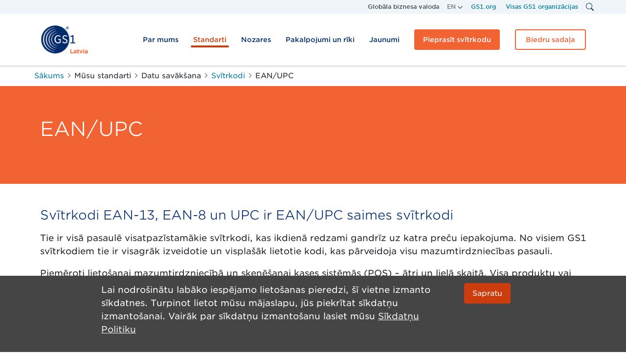

--- FILE ---
content_type: text/html; charset=UTF-8
request_url: https://gs1lv.org/ean_upc
body_size: 60739
content:
<!DOCTYPE html>
<html>
<head>
        <!-- Google tag (gtag.js) -->
        <script async src="https://www.googletagmanager.com/gtag/js?id=G-TVKYVFBCPJ"></script>
        <script src="https://gs1lv.org/js/google_gtag.js"></script>

	<meta charset="utf-8">
	<meta http-equiv="X-UA-Compatible" content="IE=edge">
	<meta name="viewport" content="width=device-width, initial-scale=1">
	<!-- The meta tag below can not be altered or removed -->
	<meta name="gs1-template" content="gs1-v1.0"/>
	<meta name="format-detection" content="telephone=no">

	<title>EAN/UPC  < Svītrkodi < Datu savākšana | GS1</title>

	<meta name="author" content="GS1 Latvija" />
	<meta name="keywords" content="EAN/UPC" />
	<meta name="title" content="EAN/UPC " />
	<meta name="description" content="" />

        <link rel="shortcut icon" href="https://gs1lv.org//img/favicon.ico" />
	<link rel="stylesheet" type="text/css" href="https://fonts.gs1.org/fonts/355065/2031945F95BFD3B16.css" />
	
	<link href="https://gs1lv.org/css/bootstrap-5.2.3/css/bootstrap.min.css" rel="stylesheet" />
        <link href="https://gs1lv.org/css/style.css" rel="stylesheet">
	<link href="https://gs1lv.org/css/main.css" rel="stylesheet">
		
	<!--CSS-->
	            <link rel="stylesheet" type="text/css" href="https://gs1lv.org/tpl/index/index.css" /> 
	            <link rel="stylesheet" type="text/css" href="https://gs1lv.org/tpl/content/content.css" /> 
	            <link rel="stylesheet" type="text/css" href="https://gs1lv.org/tpl/right/right.css" /> 
	            <link rel="stylesheet" type="text/css" href="https://gs1lv.org/tpl/bottom/bottom.css" /> 
	            <link rel="stylesheet" type="text/css" href="https://gs1lv.org/tpl/left/left.css" /> 
	            <link rel="stylesheet" type="text/css" href="https://gs1lv.org/tpl/head/head.css" /> 
	            <link rel="stylesheet" type="text/css" href="https://gs1lv.org/tpl/center/center.css" /> 
	            <link rel="stylesheet" type="text/css" href="https://gs1lv.org/tpl/center/freeform/freeform.css" /> 
	        
        
</head>
<body>
    <header>
    <div class="header-top">
        <div class="container">
        <section class="row region region-top-header">
            <div class="top col">
                <div class="hide_s">
                <div class="slogan">Globāla biznesa valoda</div>
                <div class="lang_link m_left">
                                            <a href="https://gs1lv.org/need_barcode" class="dropdown-toggle gs1-color-ui-6">EN</a>
                                    </div>
                <div class="nav_links">
                    <a href="http://www.gs1.org" class="nav-item">GS1.org</a>
                    <a href="http://www.gs1.org/contact" class="nav-item">Visas GS1 organizācijas</a>
                </div>
                <a class="search-field m_left" title="Atvērt meklēšanas logu" href=""></a>
                </div>
                <form class="form-search-box d-none" id="search-block-form" accept-charset="UTF-8" action="/mekletajs">
                    <div class="input-wrapper glyphicon-search">
                        <input title="Ievadiet meklēšanas atslēgvārdu(s)" placeholder="Meklēt ..." class="form-control form-text" type="text" name="q" value="" size="20" maxlength="128">
                        <span class="icon_close icon_24"></span>
                    </div>
                </form>
            </div>
        </section>
        </div>    
    </div>
    <div class="header-navigation"><!--desktop nav-->
        <div class="container">
            <div class="mega_menu">
                <a href="https://gs1lv.org/"><img src="https://gs1lv.org/images/logo.png" height="61" border="0" alt="GS1 logo" /></a>
                <div class="right_cont">
                    <ul class="nav navbar-nav">
                        <li class="main-link-div ">
                            <a class="main-link" href="">Par mums</a>
                            <ul class="container content-div dn" id="mini-panel-about_submenu">
                            <li class="row">
                                <div class="col-md-12 d-none d-md-flex">
                                    <div class="mega-menu-featured featured-light-blue col-md-4 visible-lg visible-md visible-sm bg-color-ui-1" style="margin-left: 0;">
                                    <h4>Par mums</h4>
                                    <ul class="featured-sub-menu more-link">
                                            <li><a href="https://gs1lv.org/par_gs1_latvija" title="GS1 Latvija">Kas mēs esam?</a></li>
                                            <li><a href="https://gs1lv.org/statuti" title="Statūti">Mūsu statūti</a></li>
                                            <li><a href="https://gs1lv.org/vesture" title="Mūsu vēsture">Mūsu vēsture</a></li>
                                            <li><a href="https://gs1lv.org/vadiba" title="Vadība">Vadība</a></li>
                                            <li><a href="https://gs1lv.org/kontakti" title="Kontakti">Kontakti</a></li>
                                    </ul>
                                    </div>
                                    <div class="col-md-8">
                                        <div class="row div-links">
                                            <h2 class="title-megamenu col-md-12">GS1 - globāla biznesa valoda</h2>
                                            <div class="col-md-3 column menu-links width-26 visible-lg visible-md visible-sm">
                                                <h4><a href="https://gs1lv.org/kas_ir_gs1">Par GS1</a></h4>
                                            </div>
                                            <div class="col-md-3 column menu-links width-26 visible-lg visible-md visible-sm">
                                                <h4><a href="https://gs1.eu/" target="_blank">GS1 in Europe</a></h4>
                                            </div>
                                            <div class="col-md-3 column menu-links width-26 visible-lg visible-md visible-sm">
                                                <h4><a href="https://gs1lv.org/gs1_latvija_biedri">Mūsu biedri</a></h4>
                                            </div>
                                            <div class="col-md-3 column menu-links width-26 visible-lg visible-md visible-sm">
                                                <h4><a href="https://gs1lv.org/privatuma_politika">Privātuma politika</a></h4>
                                            </div>
                                        </div>
                                    </div>
                                </div>
                            </li>
                            </ul>
                        </li>
                        <li class="main-link-div active">
                            <a class="main-link" href="">Standarti</a>
                            <ul class="container content-div dn" id="mini-panel-standards_submenu">
                            <li class="row">
                                <div class="col-md-12 d-none d-md-flex">
                                    <div class="mega-menu-featured featured-light-blue col-md-4 visible-lg visible-md visible-sm bg-color-ui-1" style="margin-left: 0;">
                                    <h4>GS1 standarti</h4>
                                    <ul class="featured-sub-menu more-link">
                                            <li><a href="https://gs1lv.org/standarti" title="Kas ir GS1 standarti?">Kas ir GS1 standarti?</a></li>
                                            <li><a href="https://ref.gs1.org/standards/genspecs/" target="_blank" title="Vispārējās specifikācijas">Vispārējās specifikācijas</a></li>
                                            <li><a href="https://gs1lv.org/publikacijas" title="Standarti un noteikumi latviešu valodā">Standarti un noteikumi latviešu valodā</a></li>
                                            <li><a href="https://www.gs1.org/standards/log" target="_blank" title="Jaunākie publicētie GS1 standarti">Jaunākie publicētie GS1 standarti</a></li>
                                            <li><a href="https://gs1lv.org/pielietojuma_identifikatori" title="Pielietojuma identifikatori">Pielietojuma identifikatori</a></li>
                                            <li><a href="https://gs1lv.org/izsekojamiba" title="Izsekojamība">Izsekojamība</a></li>
                                    </ul>
                                    </div>
                                    <div class="col-md-8">
                                        <div class="row div-links">
                                            <h2 class="title-megamenu col-md-12 m_bottom_0"><a href="">GS1 standarti</a></h2>
                                            <div class="col-md-4 column menu-links width-26 visible-lg visible-md visible-sm">
                                                <img src="../img/gs1_icon_identify.svg" />
                                                <h4>Identifikācija</h4>
                                                <a href="https://gs1lv.org/identifikacijas_atslegas" title="Identifikācija">GS1 identifikācijas atslēgas</a>
                                            </div>
                                            <div class="col-md-4 column menu-links width-26 visible-lg visible-md visible-sm">
                                                <img src="../img/gs1_icon_capture.svg" >
                                                <h4>Datu savākšana</h4>
                                                <a href="https://gs1lv.org/svitrkodi" title="Svītrkodi">Svītrkodi</a><br/>
                                                <a href="https://gs1lv.org/epc_rfid" title="EPC/RFID">EPC/RFID</a>
                                            </div>
                                            <div class="col-md-4 column menu-links width-26 visible-lg visible-md visible-sm">
                                                <img src="../img/gs1_icon_share.svg">
                                                <h4>Datu apmaiņa</h4>
                                                <a href="https://gs1lv.org/edi" title="Datu apmaiņa">EDI</a><br/>
                                                <a href="https://gs1lv.org/epcis" title="EPCIS">EPCIS</a><br/>
                                                <a href="https://gs1lv.org/digital_link" title="Digital Link">Digital Link</a>
                                            </div>
                                        </div>
                                    </div>
                                </div>
                            </li>
                            </ul>
                        </li>
                        <li class="main-link-div ">
                            <a class="main-link" href="#">Nozares</a>
                            <ul class="container content-div dn" id="mini-panel-industries_submenu">
                                <li class="row">
                                  <div class="col-md-12">
                                    <div class="row div-links">
                                        <h2 class="title-megamenu col-md-12"><a href="nozares">Nozares</a></h2>
                                        <div class="col-md-3 menu-links">
                                            <a href="https://gs1lv.org/mazumtirdznieciba" title="Mazumtirdzniecība">
                                                <img alt="Mazumtirdzniecība" src="/img/icon_retail.png" title="Mazumtirdzniecība">
                                            </a>
                                            <h4><a href="https://gs1lv.org/mazumtirdznieciba" title="Mazumtirdzniecība">Mazumtirdzniecība</a></h4>
                                        </div>
                                        <div class="col-md-3 menu-links">
                                            <a href="https://gs1lv.org/transports_logistika" title="Transports un Loģistika">
                                                <img alt="Transports un Loģistika" src="/img/icon_transport.png" title="Transports un Loģistika">
                                            </a>
                                            <h4><a href="https://gs1lv.org/transports_logistika" title="Transports un Loģistika">Transports un Loģistika</a></h4>
                                            
                                        </div>
                                        <div class="col-md-3 menu-links">
                                            <a href="https://gs1lv.org/healthcare" title="Veselības aprūpe"><img alt="Veselības aprūpe" src="/img/icon_healthcare.png" title="Veselības aprūpe"></a>
                                            <h4><a href="https://gs1lv.org/healthcare" title="Veselības aprūpe">Veselības aprūpe</a></h4>
                                        </div>
                                        <div class="col-md-3 menu-links">
                                            <a href="https://gs1lv.org/gramatas_periodika" title="Grāmatas un periodika"><img alt="Grāmatas un periodika" src="/img/icon_publishing.png" title="Grāmatas un periodika"></a>
                                            <h4><a href="https://gs1lv.org/gramatas_periodika" title="Grāmatas un periodika">Grāmatas un periodika</a></h4>
                                        </div>
                                    </div>
                                  </div>                                      
                                </li>
                            </ul>                                
                        </li>
                        <li class="main-link-div ">
                            <a class="main-link" href="">Pakalpojumi un rīki</a>
                            <ul class="container content-div dn" id="mini-panel-services_submenu">
                                <li class="row">
                                  <div class="col-md-12">
                                    <div class="row div-links">
                                        <h2 class="title-megamenu col-md-12"><a href="">Pakalpojumi un noderīgi rīki</a></h2>
                                        <div class="col-md-3 menu-links">
                                            <h4>Pakalpojumi</h4>
                                            <a href="https://gs1lv.org/produktu_katalogs" title="mansGS1">mansGS1</a>
                                            <a href="https://gs1lv.org/lei_kods" title="LEI kods">LEI kods</a>                                            
                                            <a href="https://gs1lv.org/verified_by_gs1" title="Verified by GS1">Verified by GS1</a>
                                            <a href="https://gs1lv.org/gs1_print" title="GS1 Print">GS1 Print</a>                                             
                                            <a href="https://gs1lv.org/svitrkodu_kvalitates_parbaude" title="Svītrkodu verifikācija">Svītrkodu verifikācija</a>     
                                        </div>
                                        <div class="col-md-3 menu-links">
                                            <h4>Noderīgi rīki</h4>
                                            <a href="https://www.gs1.org/services/check-digit-calculator" title="Kontrolciparu kalkulators" target="_blank">Kontrolciparu kalkulators</a>
                                            <a href="https://www.gs1.org/services/check-character-calculator" title="GMN - Globālā modeļa numura ģenerators" target="_blank">
                                                GMN - Globālā modeļa numura ģenerators
                                            </a>
                                            <a href="https://gs1lv.org/upload/user_story/lv/ecn.html" title="GS1 Digital Link lietotāja stāsts" target="_self">GS1 Digital Link lietotāja stāsts</a>
                                        </div>
                                        <div class="col-md-3 menu-links">
                                            <h4>Atbalsts</h4>
                                            <a href="https://gs1lv.org/gtvn_pieskirsanas_noteikumi" title="Kad jāpiešķir jauns svītrkods? ">Kad jāmaina svītrkods?</a>
                                            <a href="https://gs1lv.org/gvn_pieskirsana" title="Kad jāpiešķir jauns vietas numurs?">Kad jāmaina vietas numurs?</a>
                                            <a href="https://gs1lv.org/gpc" title="GPC - Globālais produktu klasifikātors">GPC - Globālais produktu klasifikātors</a>
                                            <a href="https://gs1lv.org/jautajumi" title="Jautājumi un atbildes">Jautājumi un atbildes</a>                                            
                                        </div>
                                        <div class="col-md-3 menu-links">
                                            <h4>Noderīgas saites</h4>
                                            <a href="https://gs1lv.org/publikacijas" title="Vadlīnijas un brošūras">Vadlīnijas un brošūras</a>
                                            <a href="https://gs1lv.org/svitrkodu_ipashibas" title="Svītrkodu īpašības">Svītrkodu īpašības</a>
                                            <a href="https://gs1lv.org/valstu_prefiksi" title="Valstu prefiksi">Valstu prefiksi</a>
                                            <a href="https://gs1lv.org/vardnica" title="Vārdnīca">Vārdnīca</a>
                                            <a href="https://gs1lv.org/pakalpojumu_sniedzeji" title="Pakalpojumu sniedzēji">Pakalpojumu sniedzēji</a>
                                        </div>
                                    </div>
                                  </div>                                      
                                </li>
                            </ul>                        
                        </li>
                        <li class="main-link-div ">
                            <a class="main-link" href="https://gs1lv.org/news" title="Jaunumi">Jaunumi</a>
                        </li>
                        <li class="main-link-div ">
                            <a class="main-link main-link-1" href="javascript:void(0);"><div class="btn-primary-orange btn-primary-orange-margin">Pieprasīt svītrkodu</div></a>
                            <ul class="container content-div dn" id="mini-panel-barcode_submenu">
                                <li class="row">
                                  <div class="col-md-12">
                                    <div class="row div-links">
                                        <h2 class="title-megamenu col-md-12"><a href="">Pieprasīt svītrkodu</a></h2>
                                        <div class="col-md-4 menu-links">
                                            <a href="https://gs1lv.org/Svitrkodu_ieviesanas_10_soli" title="Svītrkodu ieviešanas 10 soļi">Svītrkodu ieviešanas 10 soļi</a>
                                            <a href="https://gs1lv.org/papildus_uznjemuma_prefikss" title="Ja nepieciešams papildus uzņēmuma prefikss">Ja nepieciešams papildus uzņēmuma prefikss</a>
                                            <a href="https://gs1lv.org/ja_nepiecieshams_gtvn8_numurs" title="Ja nepieciešams EAN-8">Ja nepieciešams EAN-8</a>
                                            <a href="https://gs1lv.org/ja_nepiecieshams_upc_numurs" title="Ja nepieciešams UPC">Ja nepieciešams UPC</a>
                                            <a href="https://gs1lv.org/mainiga_svara_produkti" title="Par mainīga daudzuma produktiem">Par mainīga daudzuma produktiem</a>
                                            
                                        </div>
                                        <div class="col-md-4 menu-links">
                                            <a href="https://gs1lv.org/Kur_iegut_svitrkodu" title="Pieprasīt svītrkodu" class="color-orange-acessible">Pieprasīt svītrkodu</a>
                                            <a href="https://gs1lv.org/pieprasit_gvn" title="Pieprasīt Globālo Vietas Numuru">Pieprasīt Globālo Vietas Numuru</a>
                                        </div>
                                        <div class="col-md-4 menu-links">
                                            <a href="https://gs1lv.org/asocietie_biedri" title="Asociētie biedri">Asociētie biedri</a>                                            
                                        </div>    
                                    </div>
                                  </div>                                      
                                </li>
                            </ul>                        
                        </li>       
                    </nav>
                    <div class="btn_cont m_left">
                        <a class="btn-secondary" role="button" href="https://gs1lv.org/mygs1">&nbsp;Biedru sadaļa&nbsp;</a>
                    </div>                    
                </div>
                <div id="mygs1_container">
                    <div id="b_mygs1">
                        <a class="btn-primary" href="https://gs1lv.org/mygs1" role="button">Biedru sadaļa</a>
                    </div>
                </div>
                <a class="search-field" title="Atvērt meklēšanas logu" href=""></a>
                <div type="button" data-bs-toggle="collapse" data-bs-target="#navbar-collapse" class="navbar-toggler collapsed" aria-expanded="false">
                    <span class="icon-bar top-bar"></span>
                    <span class="icon-bar middle-bar"></span>
                    <span class="icon-bar bottom-bar"></span>
                </div>
                
            </div>
            <nav class="navbar yamm navbar-default" role="navigation"><!--mobile device nav-->
                <div id="navbar-collapse" class="navbar-collapse collapse" style="">
                    <section class="row region region-bottom-header">
                        <div class="container">
                            <ul class="nav navbar-nav">
                                <li class="main-link-div ">
                                    <div class="open-div main-link">Par mums</div>
                                    <div class="open-div-arrow d-lg-none d-xl-none hidden-md hidden-lg">
                                      <svg xmlns="http://www.w3.org/2000/svg" width="16" height="16" fill="#002C6C" class="bi bi-chevron-down" viewBox="0 0 16 16">
                                        <path fill-rule="evenodd" d="M1.646 4.646a.5.5 0 0 1 .708 0L8 10.293l5.646-5.647a.5.5 0 0 1 .708.708l-6 6a.5.5 0 0 1-.708 0l-6-6a.5.5 0 0 1 0-.708z"></path>
                                      </svg>
                                    </div>
                                    <ul class="content-div dn">
                                        <li class="row">
                                            <div class="col-md-12 d-none d-md-flex">
                                                <div class="mega-menu-featured featured-light-blue col-md-4 visible-lg visible-md visible-sm bg-color-ui-1" style="margin-left: 0;">
                                                <h4>Par mums</h4>
                                                <ul class="featured-sub-menu more-link">
                                                    <li><a href="https://gs1lv.org/par_gs1_latvija" title="GS1 Latvija">Kas mēs esam?</a></li>
                                                    <li><a href="https://gs1lv.org/statuti" title="Statūti">Mūsu statūti</a></li>
                                                    <li><a href="https://gs1lv.org/vesture" title="Mūsu vēsture">Mūsu vēsture</a></li>
                                                    <li><a href="https://gs1lv.org/vadiba" title="Vadība">Vadība</a></li>
                                                    <li><a href="https://gs1lv.org/kontakti" title="Kontakti">Kontakti</a></li>
                                                </ul>
                                                </div>
                                                <div class="col-md-8">
                                                    <div class="row div-links">
                                                        <h2 class="title-megamenu col-md-12">GS1 - globāla biznesa valoda</h2>
                                                        <div class="col-md-6 column menu-links width-26 visible-lg visible-md visible-sm">
                                                            <h4><a href="https://gs1lv.org/kas_ir_gs1" title="Par GS1">Par GS1</a></h4>
                                                        </div>
                                                        <div class="col-md-6 column menu-links width-26 visible-lg visible-md visible-sm">
                                                            <h4><a href="https://gs1.eu/" title="Par GS1">GS1 in Europe</a></h4>
                                                        </div>
                                                        <div class="col-md-6 column menu-links width-26 visible-lg visible-md visible-sm">
                                                            <h4><a href="https://gs1lv.org/vadiba" title="Vadība">Vadība</a></h4>
                                                        </div>
                                                        <div class="col-md-6 column menu-links width-26 visible-lg visible-md visible-sm">
                                                            <h4><a href="https://gs1lv.org/gs1_latvija_biedri" title="Mūsu biedri">Mūsu biedri</a></h4>
                                                        </div>
                                                    </div>
                                                </div>
                                            </div>
                                            <div class="d-block d-md-none col-md-12 links-mobile">
                                                <div class="row">
                                                    <div class="col">
                                                        <a href="https://gs1lv.org/par_gs1_latvija" title="GS1 Latvija">Kas mēs esam?</a> 
                                                        <a href="https://gs1lv.org/statuti" title="Statūti">Mūsu statūti</a>
                                                        <a href="https://gs1lv.org/vesture" title="Mūsu vēsture">Mūsu vēsture</a>
                                                        <a href="https://gs1lv.org/vadiba" title="Vadība">Vadība</a>
                                                        <a href="https://gs1lv.org/kontakti" title="Kontakti">Kontakti</a>
                                                    </div>
                                                    <div class="col">
                                                        <a href="https://gs1lv.org/kas_ir_gs1" title="Par GS1">Par GS1</a>
                                                        <a href="https://gs1.eu/" target="_blank">GS1 in Europe</a>
                                                        <a href="https://gs1lv.org/gs1_latvija_biedri" title="Mūsu biedri">Mūsu biedri</a>
                                                        <a href="https://gs1lv.org/privatuma_politika">Privātuma politika</a>
                                                    </div>
                                                </div>
                                            </div>                                                        
                                        </li>
                                    </ul>
                                </li>
                                <li class="main-link-div">
                                    <div class="open-div main-link">GS1 standarti</div>
                                    <div class="open-div-arrow d-lg-none d-xl-none hidden-md hidden-lg">
                                      <svg xmlns="http://www.w3.org/2000/svg" width="16" height="16" fill="#002C6C" class="bi bi-chevron-down" viewBox="0 0 16 16">
                                        <path fill-rule="evenodd" d="M1.646 4.646a.5.5 0 0 1 .708 0L8 10.293l5.646-5.647a.5.5 0 0 1 .708.708l-6 6a.5.5 0 0 1-.708 0l-6-6a.5.5 0 0 1 0-.708z"></path>
                                      </svg>
                                    </div>
                                    <ul class="content-div dn">
                                        <li class="row">
                                            <div class="col-md-12 d-none d-md-flex">
                                                <div class="mega-menu-featured featured-light-blue col-md-4 visible-lg visible-md visible-sm bg-color-ui-1" style="margin-left: 0;">
                                                <h4>GS1 standarti</h4>
                                                <ul class="featured-sub-menu more-link">
                                                    <li><a href="https://gs1lv.org/standarti" title="Standarti">Kas ir GS1 standarti?</a></li>
                                                    <li><a href="https://ref.gs1.org/standards/genspecs/" target="_blank" title="Vispārējās specifikācijas">Vispārējās specifikācijas</a></li>
                                                    <li><a href="https://gs1lv.org/publikacijas" title="Standarti un noteikumi latviešu valodā">Standarti un noteikumi latviešu valodā</a></li>
                                                    <li><a href="https://www.gs1.org/standards/log" target="_blank" title="Jaunākie publicētie GS1 standarti">Jaunākie publicētie GS1 standarti</a></li>
                                                    <li><a href="https://gs1lv.org/pielietojuma_identifikatori" title="Pielietojuma identifikatori">Pielietojuma identifikatori</a></li>
                                                    <li><a href="https://gs1lv.org/izsekojamiba" title="Izsekojamība">Izsekojamība</a></li>
                                                </ul>
                                                </div>
                                                <div class="col-md-8">
                                                    <div class="row div-links text-align-center">
                                                        <h2 class="title-megamenu col-md-12">GS1 standarti</h2>
                                                        <div class="col-md-6 column menu-links width-26 visible-lg visible-md visible-sm">
                                                            <img src="../img/gs1_icon_identify.svg" >
                                                            <h4>Identifikācija</h4>
                                                            <a href="https://gs1lv.org/identifikacijas_atslegas" title="Identifikācija">GS1 identifikācijas atslēgas</a>
                                                        </div>
                                                        <div class="col-md-6 column menu-links width-26 visible-lg visible-md visible-sm">
                                                            <img src="../img/gs1_icon_capture.svg" >
                                                            <h4>Datu savākšana</h4>
                                                            <a href="https://gs1lv.org/svitrkodi" title="Datu savākšana">Svītrkodi</a>
                                                        </div>
                                                        <div class="col-md-6 column menu-links width-26 visible-lg visible-md visible-sm">
                                                            <img src="../img/gs1_icon_share.svg">
                                                            <h4>Datu apmaiņa</h4>
                                                            <a href="https://gs1lv.org/edi" title="Datu apmaiņa">EDI</a><br/>
                                                            <a href="https://gs1lv.org/epcis" title="Datu apmaiņa">EPCIS</a><br/>
                                                            <a href="https://gs1lv.org/digital_link" title="Digital Link">Digital Link</a>
                                                        </div>
                                                    </div>
                                                </div>
                                            </div>
                                            <div class="d-block d-md-none col-md-12 links-mobile">
                                                <a href="https://gs1lv.org/standarti" title="Standarti">Kas ir GS1 standarti?</a>
                                                <a href="https://ref.gs1.org/standards/genspecs/" target="_blank" title="Vispārējās specifikācijas">Vispārējās specifikācijas</a>
                                                <a href="https://gs1lv.org/publikacijas" title="Standarti un noteikumi latviešu valodā">Standarti un noteikumi latviešu valodā</a>
                                                <a href="https://www.gs1.org/standards/log" target="_blank" title="Jaunākie publicētie GS1 standarti">Jaunākie publicētie GS1 standarti</a>
                                                <a href="https://gs1lv.org/pielietojuma_identifikatori" title="Pielietojuma identifikatori">Pielietojuma identifikatori</a>
                                                <a href="https://gs1lv.org/izsekojamiba" title="Izsekojamība">Izsekojamība</a>
                                                <a href="https://gs1lv.org/identifikacijas_atslegas" title="Identifikācija">Identifikācija</a>
                                                <a href="https://gs1lv.org/svitrkodi" title="Datu savākšana">Datu savākšana</a>
                                                <a href="https://gs1lv.org/data_share" title="Datu apmaiņa">Datu apmaiņa</a>
                                            </div>
                                        </li>                                        
                                    </ul>                                
                                </li>    
                                <li class="main-link-div">
                                    <div class="open-div main-link">Nozares</div>
                                    <div class="open-div-arrow d-lg-none d-xl-none hidden-md hidden-lg">
                                      <svg xmlns="http://www.w3.org/2000/svg" width="16" height="16" fill="#002C6C" class="bi bi-chevron-down" viewBox="0 0 16 16">
                                        <path fill-rule="evenodd" d="M1.646 4.646a.5.5 0 0 1 .708 0L8 10.293l5.646-5.647a.5.5 0 0 1 .708.708l-6 6a.5.5 0 0 1-.708 0l-6-6a.5.5 0 0 1 0-.708z"></path>
                                      </svg>
                                    </div>
                                    <ul class="content-div dn">
                                        <li class="row">
                                            <div class="col-md-12 d-none d-md-flex pt-spacer-4 text-align-center">
                                                <div class="row div-links links-mobile">
                                                    <div class="col-md-3 menu-links">
                                                        <a href="https://gs1lv.org/mazumtirdznieciba" title="Mazumtirdzniecība"><img alt="Mazumtirdzniecība" src="/img/icon_retail.png" title="Mazumtirdzniecība"></a>
                                                        <a href="https://gs1lv.org/mazumtirdznieciba" title="Mazumtirdzniecība">Mazumtirdzniecība</a>
                                                    </div>
                                                    <div class="col-md-3 menu-links">
                                                        <a href="https://gs1lv.org/transports_logistika" title="Transports un Loģistika">
                                                            <img alt="Transports un Loģistika" src="/img/icon_transport.png" title="Transports un Loģistika">
                                                        </a>
                                                        <a href="https://gs1lv.org/transports_logistika" title="Transports un Loģistika">Transports un Loģistika</a>
                                                    </div>
                                                    <div class="col-md-3 menu-links">
                                                        <a href="https://gs1lv.org/healthcare" title="Veselības aprūpe"><img alt="Veselības aprūpe" src="/img/icon_healthcare.png" title="Veselības aprūpe"></a>
                                                        <a href="https://gs1lv.org/healthcare" title="Veselības aprūpe">Veselības aprūpe</a>
                                                    </div>
                                                    <div class="col-md-3 menu-links">
                                                        <a href="https://gs1lv.org/gramatas_periodika" title="Grāmatas un periodika"><img alt="Grāmatas un periodika" src="/img/icon_publishing.png" title="Grāmatas un periodika"></a>
                                                        <a href="https://gs1lv.org/gramatas_periodika" title="Grāmatas un periodika">Grāmatas un periodika</a>
                                                    </div>
                                                </div>
                                            </div>
                                            <div class="d-block d-md-none col-md-12 links-mobile">
                                                <a href="https://gs1lv.org/mazumtirdznieciba" title="Mazumtirdzniecība">Mazumtirdzniecība</a>
                                                <a href="https://gs1lv.org/transports_logistika" title="Transports un Loģistika">Transports un Loģistika</a>
                                                <a href="https://gs1lv.org/healthcare" title="Veselības aprūpe">Veselības aprūpe</a>
                                                <a href="https://gs1lv.org/gramatas_periodika" title="Grāmatas un periodika">Grāmatas un periodika</a>
                                            </div>
                                        </li>                                        
                                    </ul>                                
                                </li>    
                                <li class="main-link-div ">
                                    <div class="open-div main-link">Pakalpojumi un rīki</div>
                                    <div class="open-div-arrow d-lg-none d-xl-none hidden-md hidden-lg">
                                      <svg xmlns="http://www.w3.org/2000/svg" width="16" height="16" fill="#002C6C" class="bi bi-chevron-down" viewBox="0 0 16 16">
                                        <path fill-rule="evenodd" d="M1.646 4.646a.5.5 0 0 1 .708 0L8 10.293l5.646-5.647a.5.5 0 0 1 .708.708l-6 6a.5.5 0 0 1-.708 0l-6-6a.5.5 0 0 1 0-.708z"></path>
                                      </svg>
                                    </div>
                                    <ul class="content-div dn">
                                        <li class="row links-mobile">    
                                            <div class="menu-links">
                                                <div class="row">

                                                <div class="col-md-3 menu-links">
                                                    <h4>Pakalpojumi</h4>
                                                    <a href="https://gs1lv.org/produktu_katalogs" title="mansGS1">mansGS1</a>
                                                    <a href="https://gs1lv.org/lei_kods" title="LEI kods">LEI kods</a>
                                                    <a href="https://gs1lv.org/verified_by_gs1" title="Verified by GS1">Verified by GS1</a>
                                                    <a href="https://gs1lv.org/kam_pieder_svitrkods" title="GEPIR">GEPIR - kam pieder svītrkods?</a>
                                                    <a href="https://gs1lv.org/gs1_print" title="GS1 Print">GS1 Print</a>                                             
                                                    <a href="https://gs1lv.org/svitrkodu_kvalitates_parbaude" title="Svītrkodu verifikācija">Svītrkodu verifikācija</a>     
                                                </div>
                                                <div class="col-md-3 menu-links">
                                                    <h4>Noderīgi rīki</h4>
                                                    <a href="https://www.gs1.org/services/check-digit-calculator" title="Kontrolciparu kalkulators">Kontrolciparu kalkulators</a>
                                                    <a href="https://www.gs1.org/services/check-character-calculator" title="GMN - Globālā modeļa numura ģenerators" target="_blank">
                                                    GMN - Globālā modeļa numura ģenerators
                                                    </a>
                                                </div>
                                                <div class="col-md-3 menu-links">
                                                    <h4>Atbalsts</h4>
                                                    <a href="https://gs1lv.org/gtvn_pieskirsanas_noteikumi" title="Kad jāpiešķir jauns svītrkods? ">Kad jāmaina svītrkods?</a>
                                                    <a href="https://gs1lv.org/gvn_pieskirsana" title="Kad jāpiešķir jauns vietas numurs?">Kad jāmaina vietas numurs?</a>
                                                    <a href="https://gs1lv.org/gpc" title="GPC - Globālais produktu klasifikātors">GPC - Globālais produktu klasifikātors</a>
                                                    <a href="https://gs1lv.org/jautajumi" title="Jautājumi un atbildes">Jautājumi un atbildes</a>
                                                </div>                                                
                                                
                                                <div class="col-md-3 menu-links">
                                                    <h4>Noderīgas saites</h4>
                                                    <a href="https://gs1lv.org/publikacijas" title="Vadlīnijas un brošūras">Vadlīnijas un brošūras</a>
                                                    <a href="https://gs1lv.org/svitrkodu_ipashibas" title="Svītrkodu īpašības">Svītrkodu īpašības</a>
                                                    <a href="https://gs1lv.org/valstu_prefiksi" title="Valstu prefiksi">Valstu prefiksi</a>
                                                    <a href="https://gs1lv.org/vardnica" title="Vārdnīca">Vārdnīca</a>
                                                    <a href="https://gs1lv.org/pakalpojumu_sniedzeji" title="Pakalpojumu sniedzēji">Pakalpojumu sniedzēji</a>
                                                </div>
                                            </div>
                                          <!--/div-->                                      
                                        </li>                                        
                                    </ul>                                
                                </li>    
                                <li class="main-link-div ">
                                    <div class="main-link"><a href="https://gs1lv.org/news" title="Jaunumi" style="display: block;">Jaunumi</a></div>
                                </li>
                                <li class="main-link-div">
                                    <div class="open-div main-link color-orange-acessible">Pieprasīt svītrkodu</div>
                                    <div class="open-div-arrow d-lg-none d-xl-none hidden-md hidden-lg">
                                      <svg xmlns="http://www.w3.org/2000/svg" width="16" height="16" fill="#002C6C" class="bi bi-chevron-down" viewBox="0 0 16 16">
                                        <path fill-rule="evenodd" d="M1.646 4.646a.5.5 0 0 1 .708 0L8 10.293l5.646-5.647a.5.5 0 0 1 .708.708l-6 6a.5.5 0 0 1-.708 0l-6-6a.5.5 0 0 1 0-.708z"></path>
                                      </svg>
                                    </div>
                                    <ul class="content-div dn">
                                        <li class="row links-mobile">    
                                            <div class="menu-links">
                                                <div class="row">
                                                    <div class="col-md-4 menu-links">
                                                        <a href="https://gs1lv.org/Svitrkodu_ieviesanas_10_soli" title="Svītrkodu ieviešanas 10 soļi">Svītrkodu ieviešanas 10 soļi</a>
                                                        <a href="https://gs1lv.org/papildus_uznjemuma_prefikss" title="Ja nepieciešams papildus uzņēmuma prefikss">Ja nepieciešams papildus uzņēmuma prefikss</a>
                                                        <a href="https://gs1lv.org/ja_nepiecieshams_gtvn8_numurs" title="Ja nepieciešams EAN-8">Ja nepieciešams EAN-8</a>
                                                        <a href="https://gs1lv.org/ja_nepiecieshams_upc_numurs" title="Ja nepieciešams UPC">Ja nepieciešams UPC</a>
                                                        <a href="https://gs1lv.org/mainiga_svara_produkti" title="Par mainīga daudzuma produktiem">Par mainīga daudzuma produktiem</a>
                                                    </div>
                                                    <div class="col-md-4 menu-links">
                                                        <a href="https://gs1lv.org/Kur_iegut_svitrkodu" title="Pieprasīt svītrkodu" class="color-orange-acessible">Pieprasīt svītrkodu</a>
                                                        <a href="https://gs1lv.org/pieprasit_gvn" title="Pieprasīt Globālo Vietas Numuru">Pieprasīt Globālo Vietas Numuru</a>
                                                    </div>
                                                    <div class="col-md-4 menu-links">
                                                        <a href="https://gs1lv.org/asocietie_biedri" title="Asociētie biedri">Asociētie biedri</a>
                                                    </div>
                                            </div>
                                        </li>
                                    </ul>                        
                                </li>       

                            </ul>
                        </div>
                    </section>
                    <div class="bottom-navigation">
                        <div class="service-links">
                            <div class="lang_link m_left">
                                                                    <a href="https://gs1lv.org/need_barcode" class="dropdown-toggle gs1-color-ui-6">EN</a>
                                                            </div>
                            <ul class="clearfix nav">
                                <li class="menu-icon menu-icon-4251 nav-item">
                                    <a href="http://www.gs1.org" target="_blank" class="nav-link">GS1.org</a>
                                </li>
                                <li class="menu-icon menu-icon-1000 nav-item">
                                    <a href="http://www.gs1.org/contact" class="nav-link nav-link--contact" title="en">Visas GS1 organizācijas</a>
                                </li>
                            </ul>
                        </div>
                        <div class="site-slogan-div">
                          <p>Globāla biznesa valoda</p>
                        </div>
                    </div>
                </div>    
            </nav>    
        </div>
    </div>
</header>
<div><section class="section-breadcrumbs">
                            <div class="container">
                                <ol>
                                    <li><a class="link" href="https://gs1lv.org">
                                            <span>Sākums</span><span class="separator"></span>
                                          </a>
                                    </li><li><span>Mūsu standarti</span><span class="separator"></span></li><li><span>Datu savākšana</span><span class="separator"></span></li><li><a class="link" href="svitrkodi"><span>Svītrkodi</span><span class="separator"></span></a></li><li class="active"><span class="current">EAN/UPC </span></li></ol>
                            </div>
                          </section></div>
<div class="feature-banner-default bg-orange gs1-spacer-5">
    <div class="container text-container">
        <div class="row">
            <div class="col-md-10 col-lg-8 ">
                <h1 class="color-white gs1-spacer-4">EAN/UPC </h1>
                            </div>
        </div>
    </div>
</div>
<div class="container">
    <h3>Svītrkodi EAN-13, EAN-8 un UPC ir EAN/UPC saimes svītrkodi<strong>&nbsp;</strong></h3>
<p>Tie ir visā pasaulē visatpazīstamākie svītrkodi, kas ikdienā redzami gandrīz uz katra preču iepakojuma. No visiem GS1 svītrkodiem tie ir visagrāk izveidotie un vispla&scaron;āk lietotie kodi, kas pārveidoja visu mazumtirdzniecības pasauli.</p>
<p>Piemēroti lieto&scaron;anai mazumtirdzniecībā un skenē&scaron;anai kases sistēmās (POS) &ndash; ātri un lielā skaitā. Visa produktu vai pakalpojumu apraksto&scaron;ā informācija meklējama datu bāzēs, bet svītrkoda numuri jeb Globālie Tirdzniecības Vienības Numuri (GTVN) ir atslēga, lai piekļūtu datu bāzē eso&scaron;ai informācijai.</p>
<p>EAN/UPC&nbsp;svītrkodu pielietojums ir ierobežots ar to, ka tajos var iekodēt tikai Globālo Tirdzniecības Vienības Numuru (GTVN), iek&scaron;ējās lieto&scaron;anas kodu (<em>Restricted Circulation Numbers &ndash;RCN</em>), piem., mainīga svara un cenas tirdzniecības vienību identifikācijai, kuponu un veikala iek&scaron;ējo kodu. Tos var izmantot arī vispārējā izplatībā un loģistikā.</p>
<p>EAN/UPC svītrkodi lietojami uz visām tirdzniecības vienībām, kas tiek nolasītas POS terminālos, kā arī uz tirdzniecības vienībām nolasī&scaron;anai noliktavās.</p>
<p>Jāņem vērā, ka, ja EAN/UPC svītrkodi tiks izmantoti ne tikai mazumtirdzniecībā nolasī&scaron;anai kasē, bet arī&nbsp;loģistikas noliktavā, tad to izmēram jābūt lielākam par nominālo 100% izmēru.<strong><br /></strong></p>
<h4><strong>EAN-13 paraugs</strong></h4>
<p>&Scaron;eit attēlotais EAN-13 svītrkods parādīts nominālā 100% izmērā, ieskaitot "klusās zonas".</p>
<p><img title="EAN-13 paraugs" src="../../../../../images/izmeeri.gif" alt="EAN-13 paraugs" width="482" height="266" border="0" /></p>
<p>&nbsp;</p>
<p>Piemērs: EAN-13 svītrkods minimālā, nominālā un maksimālā palielinājumā<strong><br /></strong></p>
<p><strong>&nbsp;<img title="izmēri" src="../../../../../img/upload/ean_13_1.png" alt="izmēri" width="640" height="277" border="0" /></strong></p>
<p>Par svītrkodu īpa&scaron;ībām vairāk lasīt <a class="read-more" href="svitrkodu_ipashibas">&Scaron;EIT</a></p>
<p>Pilnās EAN-13 un EAN-8 svītrkodu izmēru tabulas skatīt:</p>
<p><a href="../../../../../upload/www/EAN-13_Izmeru_tabula.pdf">EAN-13 &Scaron;EIT (pdf)</a> &nbsp; &nbsp; &nbsp; &nbsp; &nbsp; <a href="../../../../../upload/www/EAN-8_Izmeru_tabula.pdf">EAN-8 &Scaron;EIT (pdf)</a></p>
<h4><strong><span style="color: #cc99ff;"><em><br /></em></span>EAN/UPC&nbsp;svītrkodi</strong></h4>
<table style="width: 100%;" border="0" cellpadding="0" align="left">
<tbody>
<tr>
<td style="width: 241.183px;">&nbsp;</td>
<td style="width: 397.817px;">&nbsp;</td>
</tr>
<tr>
<td style="width: 241.183px;">
<p>&nbsp;&nbsp;&nbsp;&nbsp; UPC-A</p>
<p><img title="upc-a" src="../../../../../img/upload/upc-a_1.gif" alt="upc-a" width="189" height="152" border="0" /></p>
</td>
<td style="width: 397.817px;">
<p>&nbsp;</p>
<ul>
<li>Simbols ID: ]E0</li>
<li>Ietilpība: 12 cipari</li>
<li>Vairākvirzienu</li>
<li>Atbalsta GTVN-12</li>
<li>Nevar iekodēt atribūtus</li>
</ul>
</td>
</tr>
<tr>
<td style="width: 241.183px;">
<p>&nbsp; EAN-13</p>
<p><img title="EAN-13 paraugs" src="../../../../../img/upload/ean_13_3.gif" alt="EAN-13 paraugs" width="173" height="152" border="0" /></p>
</td>
<td style="width: 397.817px;">
<p>&nbsp;</p>
<ul>
<li>Simbols ID: ]E0</li>
<li>Ietilpība: 13 cipari</li>
<li>Vairākvirzienu</li>
<li>Atbalsta GTVN-13</li>
<li>Nevar iekodēt atribūtus</li>
</ul>
<p class="GS1Body">&nbsp;</p>
</td>
</tr>
<tr>
<td style="width: 241.183px;">
<p>&nbsp; UPC-E</p>
<p><img title="upc-e" src="../../../../../img/upload/upc-e_1.gif" alt="upc-e" width="116" height="152" border="0" /></p>
</td>
<td style="width: 397.817px;">
<p>&nbsp;</p>
<ul>
<li>Simbols ID: ]E0</li>
<li>Ietilpība: 12 ciparu, noklusētās nulles</li>
<li>Vairākvirzienu</li>
<li>Atbalsta GTVN-12</li>
<li>Nevar iekodēt atribūtus</li>
</ul>
</td>
</tr>
<tr>
<td style="width: 241.183px;">
<p>&nbsp; EAN-8</p>
<p><img title="ean-8" src="../../../../../img/upload/ean_8_2.gif" alt="ean-8" width="112" height="103" border="0" /></p>
</td>
<td style="width: 397.817px;">
<p>&nbsp;</p>
<ul>
<li>Simbols ID: ]E4</li>
<li>Ietilpība: 8 cipari</li>
<li>Vairākvirzienu</li>
<li>Atbalsta GTVN-8</li>
<li>Nevar iekodēt atribūtus</li>
</ul>
</td>
</tr>
</tbody>
</table>
<p>&nbsp;</p>
</div>
<footer class="footer m_top_7">
<div class="container">
    <div class="row">
        <div class="col-md-12">
            <div class="row">
                <section id="footer-menu" class="col-md-9 clearfix">
                    <div class="row">
                        <div class="col-xs-12 col-sm-4 footer-column">
                            <img src="https://gs1lv.org/images/gs1_logo_300.png" alt="GS1 logo" class="img-fluid m_top_2 m_bottom_2" width="130" />
                        </div>
                        <div class="col-xs-12 col-sm-4 footer-column">
                            <h4 class="fw_500">Risinājumi</h4>
                            <ul>
                                <li><a href="https://gs1lv.org/kur_iegut_svitrkodu">Vajag svītrkodu?</a></li>
                                <li><a href="https://gs1lv.org/pieprasit_gvn">Vajag vietas numuru?</a></li>
                                <li><a href="https://gs1lv.org/mainiga_svara_produkti">Mainīga daudzuma produkti</a></li>
                                <li><a href="https://gs1lv.org/svitrkodu_kvalitates_parbaude">Pārbaudīt svītrkoda kvalitāti</a></li>
                            </ul>
                        </div>
                        <div class="col-xs-12 col-sm-4 footer-column">
                            <h4 class="fw_500">Noderīgas saites</h4>
                            <ul>
                                <li><a href="https://gs1lv.org/publikacijas">Vadlīnijas un brošūras</a></li>
                                <li><a href="https://gs1lv.org/pielietojuma_identifikatori">Pielietojuma identifikatori</a></li>
                                <li><a href="https://www.gs1.org/standards/barcodes/application-identifiers?lang=lv" target="_blank">Pielietojuma identifikatoru pārlūks</a></li>
                                <li><a href="https://gs1lv.org/valstu_prefiksi">Valstu prefiksi</a></li>
                                <li><a href="https://gs1lv.org/vardnica">Vārdnīca</a></li>
                                <li><a href="https://gs1lv.org/jautajumi">BUJ</a></li>
                            </ul>
                        </div>
                    </div>
                </section>  
                <div class="col-md-3 clearfix">
                    <div class="main_contacts">
                        <h4><a href="/kontakti" >Kontaktinformācija</a></h4>
                        <p>Tel.: +371 67830822<br>
                           Mob.: +371 27334458<br>
                           E-pasts: gs1&#64;gs1lv&#46;org<br>
                           Cēsu iela 31 k-3, Rīga LV-1012
                        </p>
                    </div>
                </div>
                <section id="" class="block block-men col-md-12 clearfix">
                    <div class="row">
                        <div class="footer-service-menu gs1-spacer-3">
                            <ul class="clearfix nav">
                                <li class="menu-icon menu-icon-1265 nav-item">
                                    <a href="https://gs1lv.org/privatuma_politika" class="nav-link nav-link--terms-use" title="Privātuma politika" >Privātuma politika</a>
                                </li>   
                                <li class="menu-icon menu-icon-1265 nav-item">
                                    <a href="https://gs1lv.org/konkurences_atbilstibas_politika" class="nav-link" target="_blank">Konkurences atbilstības politika</a>
                                </li>   
                                <li class="menu-icon menu-icon-1266 nav-item">
                                    <a href="https://gs1lv.org/sikdatnes" class="nav-link" title="Sīkdatnes">Sīkdatnes</a>
                                </li>                        
                                <!--li class="menu-icon menu-icon-1266 nav-item">
                                    <a href="https://gs1lv.org/lapas_karte" class="nav-link" title="en">Lapas karte</a>
                                </li-->                        
                                <li class="menu-icon menu-icon-1266 nav-item">
                                    <a href="https://gs1lv.org/kontakti" class="nav-link" title="Kontakti">Kontakti</a>
                                </li>                                                    
                            </ul>
                        </div>
                    </div>
                    <div class="row">
                        <div class="col-xs-12 copy_right_text gs1-spacer-4">
                            © GS1 Latvija 2026. Jebkuras informācijas pārpublicēšanas gadījumā, atsauce uz GS1 Latvija ir obligāta.
                        </div>
                    </div>
                </section>
            </div>
        </div>
    </div>
</div>
</footer>                        

<div class="cookie-banner">
    <div class="container">
        <div class="row">
            <div class="col-md-10">
                <p>Lai nodrošinātu labāko iespējamo lietošanas pieredzi, šī vietne izmanto sīkdatnes. Turpinot lietot mūsu mājaslapu, jūs piekrītat sīkdatņu izmantošanai. Vairāk par sīkdatņu izmantošanu lasiet mūsu 
                <a href="sikdatnes" target="_blank">Sīkdatņu Politiku</a>
                </p>
            </div>
            <div class="col-md-2">
                <a id="accept_cookies" href="?accept-cookies" class="btn btn-primary">Sapratu</a>
            </div>
        </div>
    </div>
</div>
                        
<script type="text/javascript" src="https://gs1lv.org/js/jquery-3.1.1.min.js"></script>

<!--Smarty JS-->
    <script type="text/javascript" src="https://gs1lv.org/tpl/index/index.js"></script>
    <script type="text/javascript" src="https://gs1lv.org/tpl/content/alternative/alternative.js"></script>
    <script type="text/javascript" src="https://gs1lv.org/tpl/right/right.js"></script>
    <script type="text/javascript" src="https://gs1lv.org/tpl/bottom/bottom.js"></script>
    <script type="text/javascript" src="https://gs1lv.org/tpl/left/left.js"></script>
    <script type="text/javascript" src="https://gs1lv.org/tpl/head/head.js"></script>

<script type="text/javascript" src="https://gs1lv.org/js/functions_jquery.js"></script>
<script type="text/javascript" src="https://gs1lv.org/js/bootstrap-5.2.3/bootstrap.min.js"></script>



</body>
</html>

--- FILE ---
content_type: text/css
request_url: https://fonts.gs1.org/fonts/355065/2031945F95BFD3B16.css
body_size: 275764
content:

/*
	Copyright (C) 2011-2015 Hoefler & Co.
	This software is the property of Hoefler & Co. (H&Co).
	Your right to access and use this software is subject to the
	applicable License Agreement, or Terms of Service, that exists
	between you and H&Co. If no such agreement exists, you may not
	access or use this software for any purpose.
	This software may only be hosted at the locations specified in
	the applicable License Agreement or Terms of Service, and only
	for the purposes expressly set forth therein. You may not copy,
	modify, convert, create derivative works from or distribute this
	software in any way, or make it accessible to any third party,
	without first obtaining the written permission of H&Co.
	For more information, please visit us at http://typography.com.
	174021-74037-20150821
*/

@font-face{ font-family: "Gotham SSm A"; src: url([data-uri]); font-weight:300; font-style:normal; } @font-face{ font-family: "Gotham SSm B"; src: url([data-uri]); font-weight:300; font-style:normal; } @font-face{ font-family: "Gotham SSm A"; src: url([data-uri]); font-weight:400; font-style:normal; } @font-face{ font-family: "Gotham SSm B"; src: url([data-uri]); font-weight:400; font-style:normal; } @font-face{ font-family: "Gotham SSm A"; src: url([data-uri]); font-weight:500; font-style:normal; } @font-face{ font-family: "Gotham SSm B"; src: url([data-uri]); font-weight:500; font-style:normal; } @font-face{ font-family: "Gotham SSm A"; src: url([data-uri]); font-weight:700; font-style:normal; } @font-face{ font-family: "Gotham SSm B"; src: url([data-uri]); font-weight:700; font-style:normal; } 

--- FILE ---
content_type: text/css
request_url: https://gs1lv.org/css/style.css
body_size: 16272
content:
:root{--gs1-color-blue-dark-1: #001a4d;--gs1-color-blue-dark-2: #001335;--gs1-color-blue: #002c6c;--gs1-color-danger-dark-1: #90151a;--gs1-color-danger-dark-2: #750e13;--gs1-color-danger-light-1: #ffcccc;--gs1-color-danger-light-2: #ffdfdf;--gs1-color-danger: #ba1b23;--gs1-color-forest-accessible-dark-1: #026b30;--gs1-color-forest-accessible-dark-2: #014b22;--gs1-color-forest-accessible-light-1: #b3eacb;--gs1-color-forest-accessible-light-2: #ccf1dc;--gs1-color-forest-accessible: #008037;--gs1-color-forest: #00ac4a;--gs1-color-gold-accessible-dark-1: #665b0b;--gs1-color-gold-accessible-dark-2: #4e4608;--gs1-color-gold-accessible: #826f00;--gs1-color-gold: #c4b000;--gs1-color-grass-accessible-dark-1: #376911;--gs1-color-grass-accessible-dark-2: #2c530e;--gs1-color-grass-accessible: #417e12;--gs1-color-grass: #7ac143;--gs1-color-honey-accessible-dark-1: #705517;--gs1-color-honey-accessible-dark-2: #594312;--gs1-color-honey-accessible: #8d6b19;--gs1-color-honey: #b78b20;--gs1-color-lavender-accessible-dark-1: #6f4aa8;--gs1-color-lavender-accessible-dark-2: #604091;--gs1-color-lavender-accessible: #835cbc;--gs1-color-lavender: #af96d4;--gs1-color-lime-accessible-dark-1: #576111;--gs1-color-lime-accessible-dark-2: #3e450c;--gs1-color-lime-accessible: #667800;--gs1-color-lime: #c1d82f;--gs1-color-link-accessible-dark-1: #0a5e7a;--gs1-color-link-accessible-dark-2: #084c63;--gs1-color-link-accessible: #00799e;--gs1-color-link: #008dbd;--gs1-color-mint-accessible-dark-1: #276b45;--gs1-color-mint-accessible-dark-2: #1f5637;--gs1-color-mint-accessible: #3f7c5a;--gs1-color-mint: #71b790;--gs1-color-mist-accessible-dark-1: #356577;--gs1-color-mist-accessible-dark-2: #2a515f;--gs1-color-mist-accessible: #41778c;--gs1-color-mist: #8db9ca;--gs1-color-olive-accessible-dark-1: #576337;--gs1-color-olive-accessible-dark-2: #48522e;--gs1-color-olive-accessible: #677642;--gs1-color-olive: #9dbb68;--gs1-color-orange-accessible-dark-1: #a82c05;--gs1-color-orange-accessible-dark-2: #912305;--gs1-color-orange-accessible: #cd3c0d;--gs1-color-orange: #f26334;--gs1-color-peach-accessible-dark-1: #855304;--gs1-color-peach-accessible-dark-2: #6d4403;--gs1-color-peach-accessible: #9d6304;--gs1-color-peach: #fbb034;--gs1-color-purple-accessible-dark-1: #823d80;--gs1-color-purple-accessible-dark-2: #6f346d;--gs1-color-purple-accessible: #a2539a;--gs1-color-purple: #bd80b7;--gs1-color-raspberry-accessible-dark-1: #b32253;--gs1-color-raspberry-accessible-dark-2: #961c46;--gs1-color-raspberry-accessible: #d12b61;--gs1-color-raspberry: #f05587;--gs1-color-sky-accessible-dark-1: #095a6b;--gs1-color-sky-accessible-dark-2: #074755;--gs1-color-sky-accessible: #007b93;--gs1-color-sky: #00b6de;--gs1-color-slate-accessible-dark-1: #235696;--gs1-color-slate-accessible-dark-2: #1c4578;--gs1-color-slate-accessible: #3a70bf;--gs1-color-slate: #89aadb;--gs1-color-tangerine-accessible-dark-1: #7a3d00;--gs1-color-tangerine-accessible-dark-2: #663300;--gs1-color-tangerine-accessible-light-1: #ffdab3;--gs1-color-tangerine-accessible-light-2: #ffe6cc;--gs1-color-tangerine-accessible: #a15700;--gs1-color-tangerine: #ff8200;--gs1-color-teal-accessible-dark-1: #14615f;--gs1-color-teal-accessible-dark-2: #104c4b;--gs1-color-teal-accessible: #177c7a;--gs1-color-teal: #22bcb9;--gs1-color-terracotta-accessible-dark-1: #854525;--gs1-color-terracotta-accessible-dark-2: #703a1f;--gs1-color-terracotta-accessible: #ab5a2f;--gs1-color-terracotta: #d18158;--gs1-color-white: #ffffff;--gs1-color-ui-1: #f0f5fa;--gs1-color-ui-2: #e5f0fc;--gs1-color-ui-3: #c4d7ed;--gs1-color-ui-4: #e5e8eb;--gs1-color-ui-5: #a6b0bb;--gs1-color-ui-6: #696d73;--gs1-color-ui-7: #414345;--gs1-color-ui-8: #262626}.gs1-color-blue{color:#002c6c !important}.gs1-background-color-blue{background-color:#002c6c !important}.gs1-color-danger{color:#ba1b23 !important}.gs1-background-color-danger{background-color:#ba1b23 !important}.gs1-color-forest-accessible{color:#008037 !important}.gs1-background-color-forest-accessible{background-color:#008037 !important}.gs1-color-forest{color:#00ac4a !important}.gs1-background-color-forest{background-color:#00ac4a !important}.gs1-color-gold-accessible{color:#826f00 !important}.gs1-background-color-gold-accessible{background-color:#826f00 !important}.gs1-color-gold{color:#c4b000 !important}.gs1-background-color-gold{background-color:#c4b000 !important}.gs1-color-grass-accessible{color:#417e12 !important}.gs1-background-color-grass-accessible{background-color:#417e12 !important}.gs1-color-grass{color:#7ac143 !important}.gs1-background-color-grass{background-color:#7ac143 !important}.gs1-color-honey-accessible{color:#8d6b19 !important}.gs1-background-color-honey-accessible{background-color:#8d6b19 !important}.gs1-color-honey{color:#b78b20 !important}.gs1-background-color-honey{background-color:#b78b20 !important}.gs1-color-lavender-accessible{color:#835cbc !important}.gs1-background-color-lavender-accessible{background-color:#835cbc !important}.gs1-color-lavender{color:#af96d4 !important}.gs1-background-color-lavender{background-color:#af96d4 !important}.gs1-color-lime-accessible{color:#667800 !important}.gs1-background-color-lime-accessible{background-color:#667800 !important}.gs1-color-lime{color:#c1d82f !important}.gs1-background-color-lime{background-color:#c1d82f !important}.gs1-color-link-accessible{color:#00799e !important}.gs1-background-color-link-accessible{background-color:#00799e !important}.gs1-color-link{color:#008dbd !important}.gs1-background-color-link{background-color:#008dbd !important}.gs1-color-mint-accessible{color:#3f7c5a !important}.gs1-background-color-mint-accessible{background-color:#3f7c5a !important}.gs1-color-mint{color:#71b790 !important}.gs1-background-color-mint{background-color:#71b790 !important}.gs1-color-mist-accessible{color:#41778c !important}.gs1-background-color-mist-accessible{background-color:#41778c !important}.gs1-color-mist{color:#8db9ca !important}.gs1-background-color-mist{background-color:#8db9ca !important}.gs1-color-olive-accessible{color:#677642 !important}.gs1-background-color-olive-accessible{background-color:#677642 !important}.gs1-color-olive{color:#9dbb68 !important}.gs1-background-color-olive{background-color:#9dbb68 !important}.gs1-color-orange-accessible{color:#cd3c0d !important}.gs1-background-color-orange-accessible{background-color:#cd3c0d !important}.gs1-color-orange{color:#f26334 !important}.gs1-background-color-orange{background-color:#f26334 !important}.gs1-color-peach-accessible{color:#9d6304 !important}.gs1-background-color-peach-accessible{background-color:#9d6304 !important}.gs1-color-peach{color:#fbb034 !important}.gs1-background-color-peach{background-color:#fbb034 !important}.gs1-color-purple-accessible{color:#a2539a !important}.gs1-background-color-purple-accessible{background-color:#a2539a !important}.gs1-color-purple{color:#bd80b7 !important}.gs1-background-color-purple{background-color:#bd80b7 !important}.gs1-color-raspberry-accessible{color:#d12b61 !important}.gs1-background-color-raspberry-accessible{background-color:#d12b61 !important}.gs1-color-raspberry{color:#f05587 !important}.gs1-background-color-raspberry{background-color:#f05587 !important}.gs1-color-sky-accessible{color:#007b93 !important}.gs1-background-color-sky-accessible{background-color:#007b93 !important}.gs1-color-sky{color:#00b6de !important}.gs1-background-color-sky{background-color:#00b6de !important}.gs1-color-slate-accessible{color:#3a70bf !important}.gs1-background-color-slate-accessible{background-color:#3a70bf !important}.gs1-color-slate{color:#89aadb !important}.gs1-background-color-slate{background-color:#89aadb !important}.gs1-color-tangerine-accessible{color:#a15700 !important}.gs1-background-color-tangerine-accessible{background-color:#a15700 !important}.gs1-color-tangerine{color:#ff8200 !important}.gs1-background-color-tangerine{background-color:#ff8200 !important}.gs1-color-teal-accessible{color:#177c7a !important}.gs1-background-color-teal-accessible{background-color:#177c7a !important}.gs1-color-teal{color:#22bcb9 !important}.gs1-background-color-teal{background-color:#22bcb9 !important}.gs1-color-terracotta-accessible{color:#ab5a2f !important}.gs1-background-color-terracotta-accessible{background-color:#ab5a2f !important}.gs1-color-terracotta{color:#d18158 !important}.gs1-background-color-terracotta{background-color:#d18158 !important}.gs1-color-white{color:#ffffff !important}.gs1-background-color-white{background-color:#ffffff !important}.gs1-color-ui-1{color:#f0f5fa !important}.gs1-background-color-ui-1{background-color:#f0f5fa !important}.gs1-color-ui-2{color:#e5f0fc !important}.gs1-background-color-ui-2{background-color:#e5f0fc !important}.gs1-color-ui-3{color:#c4d7ed !important}.gs1-background-color-ui-3{background-color:#c4d7ed !important}.gs1-color-ui-4{color:#e5e8eb !important}.gs1-background-color-ui-4{background-color:#e5e8eb !important}.gs1-color-ui-5{color:#a6b0bb !important}.gs1-background-color-ui-5{background-color:#a6b0bb !important}.gs1-color-ui-6{color:#696d73 !important}.gs1-background-color-ui-6{background-color:#696d73 !important}.gs1-color-ui-7{color:#414345 !important}.gs1-background-color-ui-7{background-color:#414345 !important}.gs1-color-ui-8{color:#262626 !important}.gs1-background-color-ui-8{background-color:#262626 !important}/*! normalize.css v8.0.1 | MIT License | github.com/necolas/normalize.css */*,*:before,*:after{box-sizing:border-box}html{-webkit-text-size-adjust:100%}body{margin:0}main{display:block}hr{box-sizing:content-box;height:0;overflow:visible;border-color:#c4d7ed;border-style:solid}pre{font-family:monospace,monospace;font-size:1em}a{background-color:transparent}abbr[title]{border-bottom:none;text-decoration:underline;-webkit-text-decoration:underline dotted;text-decoration:underline dotted}b,strong{font-weight:bolder}code,kbd,samp{font-family:monospace,monospace;font-size:1em}small{font-size:80%}sub,sup{font-size:75%;line-height:0;position:relative;vertical-align:baseline}sub{bottom:-0.25em}sup{top:-0.5em}img{border-style:none}button,input,optgroup,select,textarea{font-family:inherit;font-size:100%;line-height:1.15;margin:0}button,input{overflow:visible}button,select{text-transform:none}button,[type=button],[type=reset],[type=submit]{-webkit-appearance:button}button::-moz-focus-inner,[type=button]::-moz-focus-inner,[type=reset]::-moz-focus-inner,[type=submit]::-moz-focus-inner{border-style:none;padding:0}button:-moz-focusring,[type=button]:-moz-focusring,[type=reset]:-moz-focusring,[type=submit]:-moz-focusring{outline:1px dotted ButtonText}fieldset{padding:.35em .75em .625em}legend{box-sizing:border-box;color:inherit;display:table;max-width:100%;padding:0;white-space:normal}progress{vertical-align:baseline}textarea{overflow:auto}[type=checkbox],[type=radio]{box-sizing:border-box;padding:0}[type=number]::-webkit-inner-spin-button,[type=number]::-webkit-outer-spin-button{height:auto}[type=search]{-webkit-appearance:textfield;outline-offset:-2px}[type=search]::-webkit-search-decoration{-webkit-appearance:none}::-webkit-file-upload-button{-webkit-appearance:button;font:inherit}details{display:block}summary{display:list-item}template{display:none}[hidden]{display:none}h6,.gs1-h6,h5,.gs1-h5,h4,.gs1-h4,h3,.gs1-h3,h2,.gs1-h2,h1,.gs1-h1{font-weight:400;line-height:1.2;color:#002c6c}:root{font-family:"Gotham SSm A","Gotham SSm B",Verdana,sans-serif;font-variant-numeric:tabular-nums;line-height:1.625;color:#262626}html{font-size:100%}body{font-size:calc(0.9321428571rem + 0.2571428571vw)}@media(min-width: 1200px){body{font-size:1.125rem}}.gs1-eyebrow{display:block;color:#cd3c0d;font-weight:500;letter-spacing:.3px;margin-bottom:0.25rem}h1,h2,h3,h4,h5,h6{margin-top:0}h1,.gs1-h1{font-size:calc(1.1285714286rem + 1.8285714286vw);font-weight:300;margin-bottom:0.25rem}@media(min-width: 1200px){h1,.gs1-h1{font-size:2.5rem}}h1>.gs1-eyebrow,.gs1-h1>.gs1-eyebrow{font-size:calc(0.95rem + 0.4vw);font-weight:400}@media(min-width: 1200px){h1>.gs1-eyebrow,.gs1-h1>.gs1-eyebrow{font-size:1.25rem}}h2,.gs1-h2{font-size:calc(1.0571428571rem + 1.2571428571vw);margin-top:1.5em;margin-bottom:calc(0.9857142857rem + 0.6857142857vw)}@media(min-width: 1200px){h2,.gs1-h2{font-size:2rem}}@media(min-width: 1200px){h2,.gs1-h2{margin-bottom:1.5rem}}h2>.gs1-eyebrow,.gs1-h2>.gs1-eyebrow{font-size:calc(0.9321428571rem + 0.2571428571vw)}@media(min-width: 1200px){h2>.gs1-eyebrow,.gs1-h2>.gs1-eyebrow{font-size:1.125rem}}h3,.gs1-h3{font-size:calc(1.0035714286rem + 0.8285714286vw);margin-top:1.5em;margin-bottom:calc(0.9321428571rem + 0.2571428571vw)}@media(min-width: 1200px){h3,.gs1-h3{font-size:1.625rem}}@media(min-width: 1200px){h3,.gs1-h3{margin-bottom:1.125rem}}h3>.gs1-eyebrow,.gs1-h3>.gs1-eyebrow{font-size:calc(0.9071428571rem + 0.0571428571vw)}@media(min-width: 1200px){h3>.gs1-eyebrow,.gs1-h3>.gs1-eyebrow{font-size:0.95rem}}h4,.gs1-h4{font-size:calc(0.95rem + 0.4vw);margin-top:1.5em;margin-bottom:calc(0.9321428571rem + 0.2571428571vw)}@media(min-width: 1200px){h4,.gs1-h4{font-size:1.25rem}}@media(min-width: 1200px){h4,.gs1-h4{margin-bottom:1.125rem}}h5,.gs1-h5{font-size:calc(0.9321428571rem + 0.2571428571vw);font-weight:500;margin-top:1.5em;margin-bottom:0.5rem}@media(min-width: 1200px){h5,.gs1-h5{font-size:1.125rem}}h6,.gs1-h6{font-size:calc(0.9321428571rem + 0.2571428571vw);margin-top:1.5em;margin-bottom:0.5rem}@media(min-width: 1200px){h6,.gs1-h6{font-size:1.125rem}}.gs1-display-1{font-size:calc(1.2892857143rem + 3.1142857143vw);font-weight:200;letter-spacing:-0.03em;margin-bottom:0.25rem}@media(min-width: 1200px){.gs1-display-1{font-size:3.625rem}}.gs1-display-2{font-size:calc(1.2178571429rem + 2.5428571429vw);font-weight:200;letter-spacing:-0.03em;margin-bottom:0.25rem}@media(min-width: 1200px){.gs1-display-2{font-size:3.125rem}}.gs1-subtitle{font-size:calc(0.9857142857rem + 0.6857142857vw);line-height:1.4;margin-bottom:calc(1.2rem + 2.4vw)}@media(min-width: 1200px){.gs1-subtitle{font-size:1.5rem}}@media(min-width: 1200px){.gs1-subtitle{margin-bottom:3rem}}.gs1-intro{font-size:calc(0.9678571429rem + 0.5428571429vw);margin-top:1em;margin-bottom:calc(0.9857142857rem + 0.6857142857vw)}@media(min-width: 1200px){.gs1-intro{font-size:1.375rem}}@media(min-width: 1200px){.gs1-intro{margin-bottom:1.5rem}}.gs1-big{font-size:calc(0.9678571429rem + 0.5428571429vw)}@media(min-width: 1200px){.gs1-big{font-size:1.375rem}}.gs1-little,figcaption{font-size:calc(0.9071428571rem + 0.0571428571vw)}@media(min-width: 1200px){.gs1-little,figcaption{font-size:0.95rem}}.gs1-legal{font-size:0.625rem;color:#696d73}.gs1-line-height-tight{line-height:1.4}address,aside,details,dialog,p,pre,blockquote{margin-top:0;margin-bottom:1em}a{color:#00799e;transition:color .1s ease}a:hover{color:#002c6c}a:active{color:#001335}a:focus{outline-color:#002c6c}ol,ul{padding-left:1.25em}li{margin-bottom:0.5rem}.gs1-spacer-1{margin-bottom:0.25rem !important}.gs1-spacer-2{margin-bottom:0.5rem !important}.gs1-spacer-3{margin-bottom:calc(0.9321428571rem + 0.2571428571vw) !important}@media(min-width: 1200px){.gs1-spacer-3{margin-bottom:1.125rem !important}}.gs1-spacer-4{margin-bottom:calc(0.9857142857rem + 0.6857142857vw) !important}@media(min-width: 1200px){.gs1-spacer-4{margin-bottom:1.5rem !important}}.gs1-spacer-5{margin-bottom:calc(1.2rem + 2.4vw) !important}@media(min-width: 1200px){.gs1-spacer-5{margin-bottom:3rem !important}}.gs1-spacer-6{margin-bottom:calc(1.3428571429rem + 3.5428571429vw) !important}@media(min-width: 1200px){.gs1-spacer-6{margin-bottom:4rem !important}}.gs1-spacer-7{margin-bottom:calc(1.4857142857rem + 4.6857142857vw) !important}@media(min-width: 1200px){.gs1-spacer-7{margin-bottom:5rem !important}}:root{--gs1-spacer-1:0.25rem;--gs1-spacer-2:0.5rem;--gs1-spacer-3:calc(0.9321428571rem + 0.2571428571vw);--gs1-spacer-4:calc(0.9857142857rem + 0.6857142857vw);--gs1-spacer-5:calc(1.2rem + 2.4vw);--gs1-spacer-6:calc(1.3428571429rem + 3.5428571429vw);--gs1-spacer-7:calc(1.4857142857rem + 4.6857142857vw)}@media(min-width: 1200px){:root{--gs1-spacer-3:1.125rem}}@media(min-width: 1200px){:root{--gs1-spacer-4:1.5rem}}@media(min-width: 1200px){:root{--gs1-spacer-5:3rem}}@media(min-width: 1200px){:root{--gs1-spacer-6:4rem}}@media(min-width: 1200px){:root{--gs1-spacer-7:5rem}}/*! GS1 Web Guidelines */

--- FILE ---
content_type: text/css
request_url: https://gs1lv.org/css/main.css
body_size: 54782
content:
body {
    font-family: "Gotham SSm A","Gotham SSm B",Verdana,sans-serif;
}
@media (min-width:1400px) {
 .container,
 .container-lg,
 .container-md,
 .container-sm,
 .container-xl,
 .container-xxl {
  max-width:1200px
 }
}
h3{
    font-weight: 300;
}

a{
    text-decoration: none;
}
.right_cont{
    display:flex;
}
.btn_cont{
    display: block;
    align-self: center;
}

.header-top {
   
   display:flex;
   flex-wrap:wrap;
   justify-content:space-between
}

.text-align-center{
    text-align: center;
} 

.margin-auto{
    margin-left: auto;
    margin-right: auto;
}
.header-top .top .slogan {
 color:#414345;
 font-size: 0.75rem;
 font-weight:500;
 letter-spacing:0;
 line-height: 1rem;
}
.header-top .lang_link, .bottom-navigation .lang_link {
  
  font-size: 0.75rem;
  color: #00799E;
  font-weight: 500;
  line-height: 1rem;
  display: block;
}
.bottom-navigation .lang_link {
    margin-bottom: 1rem;;
}

.header-top .lang_link a{
    text-decoration: none;
}
.header-top .lang_link a:hover{
    text-decoration: underline;
}

@media (min-width: 992px){
    .d-lg-none {
      display: none !important;
    }
    .mega_menu .search-field{
        display: none;
    }    
    #b_mygs1{
        display: none;
    }
    .feature-banner .photo-background, .feature-banner .photo-background-3, .feature-banner .photo-background-5,
    #gs1_carousel .photo-background-1, #gs1_carousel .photo-background-2, 
    #gs1_carousel .photo-background-3, #gs1_carousel .photo-background-4, #gs1_carousel .photo-background-5{
        height:100%;
    }
    .navbar-nav ul.content-div .mega-menu-featured.featured-light-blue {
        padding-left:36px
    }
    .navbar-nav ul.content-div .div-links{
        padding-right:40px
    }
    .navbar-nav ul.content-div .div-links.links-mobile{
        padding-left: 40px 
    }
}
@media screen and (max-width:992px) {
    .carousel-photo-background{
       height: 60px;
    }
    .hide_s{   
        display: none;
    }
    .header-top .top #search-block-form {
        top:0;
        position: relative;
    }
    .header-top {
        background-color:#fff;
    }
    .mega_menu .right_cont{
        display: none;
    }
    .mega_menu{
        display:flex;
        flex-wrap: wrap;
        height: 111px;
        position: relative;
    }
    .mega_menu img{
        margin-top: 5px;
    }
    .bg-over-sky, .bg-over-orange, .bg-over-blue, .bg-over-teal, .bg-over-peach, .bg-over-lime{
        padding: 0.1rem 1rem 1rem 1rem;
        border-radius: 4px;
        margin-top: 10rem;
        margin-left: auto;
        margin-right: auto;
    }
    
    .bg-over-sky{
        background-color: #00B6DE;
    }
    .bg-over-orange{
        background-color: #f26334;
    }
    .bg-over-blue{
        background-color: #002c6c;
    }
    .bg-over-teal{
        background-color: #22BCB9;
    }
    .bg-over-peach{
        background-color: #FBB034;
    }    
    .bg-over-lime{
        background-color: #c1d82f;
    }
    .feature-banner .photo-background, .feature-banner .photo-background-3, .feature-banner .photo-background-5, 
    #gs1_carousel .photo-background-1, #gs1_carousel .photo-background-2, 
    #gs1_carousel .photo-background-3, #gs1_carousel .photo-background-4, #gs1_carousel .photo-background-5{
        height:220px
    }
    .feature-banner{
        min-height:345px;
    }
    .feature-banner-small{
        min-height:180px;
    }
    .carousel-photo-background{
        bottom: 0;
        right: 0;
    }   
    .navbar-nav ul.content-div .mega-menu-featured.featured-light-blue {
        padding-left: 10px;
    }
    .navbar-nav ul.content-div .div-links{
        padding-right:0;
        padding-left: 40px 
            
    }
    .navbar-nav ul.content-div .div-links.links-mobile{
        padding-left: 0px 
    }
    .content-div .row .col-md-12{
        padding-left: 0
    }
}
 /*--- meklesanas poga un logs ------ */
 .header-top .top #search-block-form {
 left:0;
 width:100%;
 z-index:12
}
.header-top .top #search-block-form .input-wrapper {
 width:100%;
 position:relative
}
.header-top .top #search-block-form .input-wrapper input {
 padding-left:50px
}
.header-top .top #search-block-form .input-wrapper input:focus, input.form-control:focus, textarea.form-control:focus {
 border:2px solid #002c6c;
 box-shadow:none
}
@media screen and (min-width:992px) {
    
    .feature-banner .text-container .banner-title{
        font-size: 2.5rem; /*3.125rem;*/
        font-weight: 400;
    }
    .header-top .top #search-block-form {
        top:-45px;
        position:absolute;
    }
    
    .carousel-photo-background{
        bottom: 73px;
        right: 48px;
    }

 .header-top {
  background-color:#f0f5fa
 }
 .header-top .top, .hide_s {
  display:flex;
  flex-wrap:wrap;
  position:relative;
  height:28px;
  justify-content:flex-end;
  align-content:center
 }

 .header-top .top #block-gsone-revamp-servicemenu {
  display:block
 }

.header-top .special-padding {
 padding-top:50px
}
 /*----------------------------------*/
 .header-top .top .search-field,
 .header-top .top .glyphicon-search,
 .mega_menu .search-field {
  margin-top:0;
  margin-left:16px
 }
 .header-top .top .search-field::before,
 .header-top .top .glyphicon-search::before,
 .mega_menu .search-field::before {
  width:16px;
  height:16px
 }
 .header-top .top .block-gsone-main-menu-block {
  display:none
 }
 .mega_menu .navbar-toggler, .header-navigation .navbar{
  display:none
 }
}
#mygs1_container {
 left:-15px;
 right:-15px;
 position:absolute;
 bottom:0
}

#b_mygs1 a {
 width:100%;
 display:inline-block;
 border-radius:0;
 text-align:center
}
.header-navigation .navbar{
    padding: 0;
}
.region-bottom-header .navbar-nav li.main-link-div {
 margin-bottom:24px;
 width:100%;
 position:relative;
}
.region-bottom-header .navbar-nav li.main-link-div .main-link, .region-bottom-header .navbar-nav li.main-link-div .main-link a {
 font-size:14px;
 color:#002c6c;
 font-weight:500
}
.header-navigation .navbar-default .navbar-collapse{
    padding-top: 16px;
}
/*.region-bottom-header .navbar-nav .main-link-div .main-link:hover {
  text-decoration:none
}*/
.region-bottom-header .navbar-nav .main-link-div .main-link:hover::before,
.region-bottom-header .navbar-nav .main-link-div:hover::before {
  position:absolute;
  top:0;
  height:41px;
  content:"";
  background-color:#e5f0fc;
  border-radius: 0;
  width:100%;
  left:0;
  margin-left:auto;
  margin-right:auto;
  right:0;
  z-index:-1
}
.region-bottom-header img{
    width: 64px;
}
.region-bottom-header .navbar-nav ul.content-div .links-mobile a {
 font-size:14px;
 width:100%;
 display:inline-block;
 margin-bottom:16px;
 padding-left:16px
}
.region-bottom-header .navbar-nav ul.content-div .links-mobile{
    padding-top: 15px;
}

.nav > li > a, .nav > li > div.main-link {
  position: relative;
  display: block;
  padding: 10px 15px;
}

.bottom-navigation {
 background-color:#f0f5fa;
 margin-right:-15px;
 margin-left:-15px
}
.bottom-navigation .site-slogan-div {
 padding-left:15px
}
.bottom-navigation .site-slogan-div p {
 color:#414345;
 font-size:12px;
 margin-bottom:0;
 padding-bottom:25px
}
.bottom-navigation .site-slogan-div:before {
 content:"";
 width:calc(100% - 15px);
 height:1px;
 background-color:#c4d7ed;
 display:inline-block
}
.bottom-navigation .service-links {
 padding-top:25px
}
.bottom-navigation .service-links .nav {
 display:flex;
 flex-direction:column;
 margin-left:16px
}
.bottom-navigation .service-links .nav li.nav-item:first-child {
 margin-bottom:16px
}
.bottom-navigation .service-links .nav a {
 color:#00799e;
 font-size:12px;
 text-decoration:underline;
 padding-left:0;
 padding-top:0;
 padding-bottom:0
}

.mega_menu .navbar-toggler {
 margin-top:25px;
 margin-left:22px;
 margin-right:0;
 margin-bottom:25px;
 background-color:transparent
}
.mega_menu .navbar-toggler .icon-bar {
 width:30px;
 height:3px;
 display:block;
 margin-bottom:5px;
 background-color:#002c6c
}
.mega_menu .navbar-toggler.collapsed .icon-bar {
 background-color:#002c6c
}
/*--- menu toggler pogas animacija ---- */
.navbar-toggler.collapsed .top-bar {
  transform: rotate(0);
}
.navbar-toggler.collapsed .middle-bar {
  opacity: 1;
}
.navbar-toggler.collapsed .bottom-bar {
  transform: rotate(0);
}
.navbar-toggler .top-bar {
  transform: rotate(45deg);
  transform-origin: 10% 10%;
}
.navbar-toggler .middle-bar {
  opacity: 0;
}
.navbar-toggler .bottom-bar {
  transform: rotate(-45deg);
  transform-origin: 10% 90%;
}
/*----------------------------------*/
.nav_links, .nav-pills{
  font-size: 0.75rem;
  font-weight: 500;
  line-height: 1rem;
}
.nav-item{
    margin-left: 1rem;
}
.bottom-navigation .nav-item, .footer-service-menu .nav-item{
    margin-left: 0;
}


/*--- navigation menu ---*/
.header-navigation{
    clear: both;
    box-shadow:0 2px 3px 0 rgba(0,44,108,.2);
    /*position:relative;
    z-index:5;*/
}
 
.mega_menu .navbar-nav {
  display:flex;
  flex-direction:row;
  align-items:center;
  position:unset
 }
 .mega_menu .navbar-nav li.main-link-div {
  margin-bottom:0;
  width:unset;
  position:unset
 }
 .mega_menu .navbar-nav li.main-link-div a {
  padding:10px 15px;
  font-size:14px;
  color:#002c6c;
  font-weight: 500;
 }
 .mega_menu .navbar-nav li.main-link-div .main-link {
    
    display:inline-block;
  
    height:106px;
    line-height:106px;
    padding-top:0;
    padding-bottom:0
 }
 /*
 .mega_menu .navbar-nav li.main-link-div .main-link:hover{
     
    text-decoration:none;
    background-color:#e5f0fc;
    border-radius:4px;
 }*/

.open-div-arrow {
 position:absolute;
 right:0;
 top:0
}
.cursor_pointer {
 cursor:pointer
}
.open-div:hover {
 cursor:pointer
}
.dn {
 display:none;
}
.mega_menu .navbar-nav ul.content-div {
 position:absolute;
 left:0;
 right:0;
 bottom:0;
 z-index:12
}
/*.mega_menu .navbar-nav ul.content-div#mini-panel-about_submenu,
.mega_menu .navbar-nav ul.content-div#mini-panel-standards_submenu, 
.mega_menu .navbar-nav ul.content-div#mini-panel-news_submenu {*/
.mega_menu .navbar-nav ul.content-div {
 border-top-left-radius:0;
 border-top-right-radius:0;
 border-bottom-left-radius:4px;
 border-bottom-right-radius:4px;
 padding:0
}
/*.mega_menu .navbar-nav ul.content-div#mini-panel-about_submenu .mega-menu-featured.featured-light-blue, 
.mega_menu .navbar-nav ul.content-div#mini-panel-standards_submenu .mega-menu-featured.featured-light-blue*/
.navbar-nav ul.content-div .mega-menu-featured.featured-light-blue {
 border-bottom-left-radius:4px;
 padding-top:24px;
 
}
/*.mega_menu .navbar-nav ul.content-div#mini-panel-about_submenu .mega-menu-featured.featured-light-blue h4,
.mega_menu .navbar-nav ul.content-div#mini-panel-standards_submenu .mega-menu-featured.featured-light-blue h4*/
.navbar-nav ul.content-div .mega-menu-featured.featured-light-blue h4{
 color:#262626;
 font-size:16px;
 margin-bottom:26px;
 margin-top: 0;
}
/*.mega_menu .navbar-nav ul.content-div#mini-panel-about_submenu .mega-menu-featured.featured-light-blue li,
.mega_menu .navbar-nav ul.content-div#mini-panel-standards_submenu .mega-menu-featured.featured-light-blue li */
.navbar-nav ul.content-div .mega-menu-featured.featured-light-blue li{
 margin-bottom:12px
}
/*.mega_menu .navbar-nav ul.content-div#mini-panel-about_submenu .mega-menu-featured.featured-light-blue li a,
.mega_menu .navbar-nav ul.content-div#mini-panel-standards_submenu .mega-menu-featured.featured-light-blue li a */
.navbar-nav ul.content-div .mega-menu-featured.featured-light-blue li a{
 font-weight:500;
 color:#002c6c;
 font-size:16px;
 line-height:25px;
 padding:0
}
/*
.mega_menu .navbar-nav ul.content-div#mini-panel-about_submenu .mega-menu-featured.featured-light-blue ul,
.mega_menu .navbar-nav ul.content-div#mini-panel-standards_submenu .mega-menu-featured.featured-light-blue ul{
 list-style: none
}*/
.navbar-nav ul.content-div .mega-menu-featured.featured-light-blue ul {
 list-style:none
}

.navbar-nav ul.content-div ul { /*.mega_menu */
 margin-left:0px; 
 padding-left:0px
}
.mega_menu .navbar-nav ul.content-div#mini-panel-about_submenu .mega-menu-featured .more-link a::before,
.mega_menu .navbar-nav ul.content-div#mini-panel-standards_submenu .mega-menu-featured .more-link a::before{
 background-image:url("data:image/svg+xml,%3Csvg width='13' height='14' viewBox='0 0 13 14' fill='none' xmlns='http://www.w3.org/2000/svg'%3E%3Cpath fill-rule='evenodd' clip-rule='evenodd' d='M0 6.99936C0 6.75313 0.085593 6.51699 0.237949 6.34288C0.390306 6.16877 0.596945 6.07096 0.812409 6.07096H10.225L6.7365 2.08625C6.58395 1.91192 6.49825 1.67548 6.49825 1.42894C6.49825 1.1824 6.58395 0.945955 6.7365 0.771626C6.88905 0.597297 7.09595 0.499359 7.31168 0.499359C7.52742 0.499359 7.73432 0.597297 7.88687 0.771626L12.7613 6.34205C12.837 6.42829 12.897 6.53074 12.938 6.64353C12.9789 6.75632 13 6.87724 13 6.99936C13 7.12148 12.9789 7.24239 12.938 7.35519C12.897 7.46798 12.837 7.57043 12.7613 7.65667L7.88687 13.2271C7.73432 13.4014 7.52742 13.4994 7.31168 13.4994C7.09595 13.4994 6.88905 13.4014 6.7365 13.2271C6.58395 13.0528 6.49825 12.8163 6.49825 12.5698C6.49825 12.3232 6.58395 12.0868 6.7365 11.9125L10.225 7.92776H0.812409C0.596945 7.92776 0.390306 7.82995 0.237949 7.65584C0.085593 7.48173 0 7.24559 0 6.99936Z' fill='%23002C6C'/%3E%3C/svg%3E%0A");
 right:-20px
}
.mega_menu .navbar-nav ul.content-div#mini-panel-about_submenu .mega-menu-featured .more-link a:hover::before,
.mega_menu .navbar-nav ul.content-div#mini-panel-standards_submenu .mega-menu-featured .more-link a:hover::before{
 right:-26px
}
.bg-color-ui-1 {
 background-color:#f0f5fa
}
/*.mega_menu .navbar-nav ul.content-div#mini-panel-about_submenu .div-links,
.mega_menu .navbar-nav ul.content-div#mini-panel-standards_submenu .div-links*/
.navbar-nav ul.content-div .div-links{
 border-bottom-right-radius:4px;
 padding-top:14px;
}
/*
.mega_menu .navbar-nav ul.content-div#mini-panel-about_submenu .title-megamenu a,
.mega_menu .navbar-nav ul.content-div#mini-panel-standards_submenu .title-megamenu a,
.mega_menu .navbar-nav ul.content-div#mini-panel-news_submenu .title-megamenu a {*/
.navbar-nav ul.content-div .title-megamenu, .mega_menu .navbar-nav ul.content-div .title-megamenu a {
 color:#002c6c;
 font-size:16px;
 font-weight:500;
 padding:0
}
/*--- linija zem submenu virsraksta */
/*.mega_menu .navbar-nav ul.content-div#mini-panel-about_submenu .title-megamenu::after,
.mega_menu .navbar-nav ul.content-div#mini-panel-standards_submenu .title-megamenu::after {*/
.mega_menu .navbar-nav ul.content-div .title-megamenu::after{
 content:"";
 display:block;
 width:calc(100% - 15px);
 height: 1px;
 background-color:#c4d7ed;
 margin-top:7px
}
/*.mega_menu .navbar-nav ul.content-div#mini-panel-news_submenu .title-megamenu::after{
 content:"";
 display:block;
 width:calc(100% - 15px);
 height: 1px;
 background-color:#c4d7ed;
 margin-top:7px
}*/
/*.mega_menu .navbar-nav ul.content-div#mini-panel-news_submenu .title-megamenu {*/
.mega_menu .navbar-nav ul.content-div .title-megamenu {
 line-height:16px;
}

.mega_menu h4{
    margin-top: 0;
    font-size: 16px;
}

/*.mega_menu .menu-links img{*/
#mini-panel-standards_submenu img{
    max-width: 50%;
    /*margin: auto;*/
}
#mini-panel-industries_submenu img{
    width: 30%;
    margin: auto;
}

.mega_menu .navbar-nav ul.content-div .menu-links {
 display:flex;
 flex-direction:column;
}
.mega_menu .navbar-nav ul.content-div#mini-panel-standards_submenu .menu-links{
 align-items: center;
 text-align: center
}

.mega_menu .navbar-nav ul.content-div#mini-panel-standards_submenu .menu-links a,
.mega_menu .navbar-nav ul.content-div#mini-panel-industries_submenu .menu-links,
.mega_menu .navbar-nav ul.content-div#mini-panel-industries_submenu .menu-links a{
    
 text-align: center
}
.mega_menu .navbar-nav ul.content-div .menu-links a { /*#mini-panel-news_submenu*/
 color:#00799e;
 padding:0;
 font-weight:500;
 margin-bottom:16px
}

header .navbar-nav ul.content-div li.row {
 margin-bottom:0;
 height:100%
}
/*--- active menu oranzs */
header .navbar-nav .main-link-div.active .main-link {
  color:#cd3c0d !important;
  position:relative
}
header .navbar-nav .main-link-div.active .main-link:hover {
  text-decoration:none;
  color:unset
 }
 header .navbar-nav .main-link-div.active .main-link::before,
 header .navbar-nav .main-link-div.active .main-link:hover::before {
  position:absolute;
  top:65px;
  height:4px;
  content:"";
  background-color:#cd3c0d;
  border-radius:100px;
  width:80%;
  left:0;
  margin-left:auto;
  margin-right:auto;
  right:0
 }
/*------*/

 
@media screen and (min-width:992px) {
 
    .mega_menu{
        display:flex;
        align-items: center;
        justify-content: space-between;
        height: 106px;
    }
    .mega_menu .navbar-nav .content-div {
        background-color:#fff;
        top:134px;
        border:1px solid #e5f0fc;
        height:260px
    }
    .mega_menu .navbar-nav .content-div.special-padding { /*--- submenu top pozicija, kad ir atverts search-block-form ---*/
        top: 184px;
    }
    .mega_menu .navbar-nav ul.content-div#mini-panel-standards_submenu{
        height:310px
    }
    .mega_menu .navbar-nav ul.content-div#mini-panel-about_submenu{
        height:280px
    }
    .mega_menu .navbar-nav .content-div#mini-panel-industries_submenu {
        height:260px
    }
    .mega_menu .navbar-nav .content-div#mini-panel-services_submenu {
        height:380px
    }
    .mega_menu .navbar-nav ul.content-div#mini-panel-barcode_submenu{
        height:320px
    }
    .mega_menu .navbar-nav .main-link-div .main-link {
        position:relative;
        z-index:0;
        background-color:transparent
    }
    .mega_menu .navbar-nav .main-link-div .main-link:hover {
        text-decoration:none
    }
    .mega_menu .navbar-nav .main-link-div .main-link:hover::before {
        position:absolute;
        top: 36px;
        height:36px;
        content:"";
        background-color:#e5f0fc;
        border-radius:4px;
        width:90%;
        left:0;
        margin-left:auto;
        margin-right:auto;
        right:0;
        z-index:-1
    }
}
@media(min-width:992px) {
    
 .main-link-div:hover .content-div {
  display:block !important
 }
 .mega_menu .navbar-nav ul.content-div .div-links {
  padding-left:40px !important;
  padding-top:24px !important;
  padding-right:40px !important;
  /*padding-bottom:45px !important*/
 }
 .feature-banner{
    min-height: 440px;
 }
 .feature-banner.banner_h380{
    min-height: 380px;
 }
}

.feature-banner{
    position:relative;
}
/*---- GS1 primary and secondary buttons - myGS1 style ---*/
.main-link-1:hover::before  {
    /*height:unset !important;*/
    width:80% !important; /*--- paslepj zilo background zem pogas*/
}
.main-link-div.active .main-link-1::before,
.main-link-div.active .main-link-1:hover::before  {
    height: 0px !important; /*--- paslepj sarkano menu pasvitrojumu*/
}

.btn-primary-orange {
  color: white;  
  background-color:#f26334;
  line-height: 21px !important;
  padding: 9px 16px 8px;
  border-radius: 4px;
  border: 2px solid #f26334;
  font-size: 14px;
  font-weight: 500;
}
.btn-primary-orange-margin {
  margin-top: 32px;
}

a.btn-primary[role=button],
a.btn-secondary[role=button],
a.btn-primary[role=menuitem],
a.btn-secondary[role=menuitem] {
  display: inline-block;
}
.btn-secondary {
  padding: 9px 16px 8px;
}
/*.btn-primary-orange,*/
a.btn-secondary,
button.btn-secondary,
div.btn-secondary,
a.btn-secondary:hover,
button.btn-secondary:hover,
div.btn-secondary:hover,
a.btn-secondary:active,
button.btn-secondary:active,
div.btn-secondary:active {
  color: #f26334;
  border: 2px solid #f26334; /*#b1b3b3;*/
  background-color: #ffffff;
  border-radius: 4px;
  font-size: 14px;
  font-weight: 500;
}
.btn-secondary:hover,
.btn-secondary-active {
  color: white !important; /*#cc532b;*/
  background-color:#f26334 !important;
}
.btn-secondary:disabled {
  color: #f8ad94 !important;
}
.btn-secondary.collapsed .collapse-button-hide {
  display: none;
}
.btn-secondary.collapsed .collapse-button-show {
  display: block;
}
.btn-secondary .collapse-button-show {
  display: none;
}
/*------------------------------------*/

.btn-primary {
 color:#fff !important;
 font-weight: 400;
 padding:9px 16px;
 background-color:#cd3c0d;
 border-radius:4px;
 border-color:#cd3c0d;
 font-size: 0.95rem;
 text-decoration:none;
 white-space: nowrap;
}
.btn-primary:hover {
 color:#fff;
 background-color:#a82c05 !important;
 border-color:#a82c05 !important
}
.btn-primary:active,
.btn-primary:focus {
 color:#fff;
 background-color:#912305 !important;
 border-color:#912305 !important
}
/*--- padding rules ---*/
.p_side_0{
    padding-left: 0 !important;
    padding-right: 0 !important;
}
/*--- margin rules ---*/
.m_0 {
 margin:0 !important
}
.m_left{
    margin-left: 1rem;
}
.m_left_2x{
    margin-left: 2rem;
}
.m_left_3x{
    margin-left: 3rem;
}
.m_right{
    margin-right: 1rem;
}
.m_right_2x{
    margin-right: 2rem;
}
.m_top_0{
    margin-top: 0;
}
.m_top{
    margin-top: 1rem;
}
.m_top_2{
    margin-top: 1.5rem;
}
.m_top_3{
    margin-top: 3rem;
}
.m_top_7{
    margin-top: 5rem;
}
.m_auto{
    margin-left: auto;
    margin-right: auto;
}
.m_bottom_0{
    margin-bottom: 0
}
.m_bottom{
    margin-bottom: 1rem;
}
.m_bottom_2{
    margin-bottom: 1.5rem;
}
/*--- fonts ---*/

.fw_500{
    font-weight: 500;
}

.dropdown-toggle:after {
 background:url([data-uri]) no-repeat center center;
 border:0;
 background-image:url([data-uri]);
 width:0.75rem;
 height:0.75rem;
 background-size:contain;
 vertical-align:middle;
 fill:red
}

.mega_menu .search-field {
 margin-left:auto;
}
.header-top .top .search-field::before, 
.mega_menu .search-field::before, 
.header-top .top .glyphicon-search::before{
 content:"";
 background-image:url("data:image/svg+xml,%3Csvg width='24' height='24' viewBox='0 0 24 24' xmlns='http://www.w3.org/2000/svg'%3E%3Cpath d='M9.75 0c5.4 0 9.75 4.35 9.75 9.75a9.72 9.72 0 01-1.883 5.774l.083.076 5.85 5.85c.6.6.6 1.5 0 2.1-.6.6-1.5.6-2.1 0L15.6 17.7l-.073-.086A9.72 9.72 0 019.75 19.5 9.73 9.73 0 010 9.75C0 4.35 4.35 0 9.75 0zm0 1.5c-4.5 0-8.25 3.75-8.25 8.25S5.25 18 9.75 18 18 14.25 18 9.75c0-4.417-3.612-8.11-8-8.246L9.75 1.5z' fill='%23002C6C' fill-rule='evenodd'/%3E%3C/svg%3E");
 background-repeat:no-repeat;
 background-size:cover;
 /*
 top:5px;
 right:0;*/
 display:inline-block
}
.header-top .top .glyphicon-search::before {
 
 position: absolute;
 margin:11px 0 11px 15px;
 /*right:unset !important;
 left:0;
*/
}
.header-top .top .search-field::before{
 width: 1rem;
 height: 1rem;
 position: absolute;
}
.mega_menu .search-field::before{
 width: 24px; 
 height: 24px; 
 position: relative;
 margin-top: 22px;
}

.test_a{
    height:1.75rem;
}

.inline_block{
    display: inline-block;
}

/*--- first page banner ----*/
.banner-title{
    margin-top: 4rem;
    margin-bottom: 1.5rem;
    font-size: 2rem;
    font-weight: 300;
} 

p.banner-subtitle {
 font-size:calc(0.9857142857rem + 0.6857142857vw) !important
}
@media(min-width:1200px) {
 p.banner-subtitle {
  font-size:1.5rem !important
 }
}


.site-content h4{
    margin-top: 0;
}
.bg-blue {
    background-color:#002c6c
}
.color-white{
    color: white;
}
.color-blue{
    color: #002c6c;
}

.feature-banner .photo-background, .feature-banner .photo-background-3, .feature-banner .photo-background-5,
#gs1_carousel .photo-background-1, #gs1_carousel .photo-background-2, 
#gs1_carousel .photo-background-3, #gs1_carousel .photo-background-4, #gs1_carousel .photo-background-5, .photo-background-6, .photo-background-8, .photo-background-9,
.photo-background-x{
  
    background-position:right;
    background-repeat:no-repeat;
    background-size:cover;
    position:absolute;
    top:0;
    z-index:-1;
    width:100%;
}

.feature-banner .photo-background-1{
    background-image: url(/img/banner_map.png);
}

@media(max-width:768px) {
    #gs1_carousel .carousel-inner, #gs1_carousel .carousel-item{
        min-height: 510px;
    }
}

#gs1_carousel .carousel-item{
    position: static;
}
#gs1_carousel .photo-background-1{
    background-image: url(/img/carousel_lei.png);
}
#gs1_carousel .photo-background-2{
    background-image: url(/img/carousel_transport.png);
}
#gs1_carousel .photo-background-3, .feature-banner .photo-background-3{
    background-image: url(/img/carousel_vbg.png);
}
#gs1_carousel .photo-background-4{
    background-image: url(//gs1go2.azureedge.net/cdn/ff/_keB7LkwtJYnV2191hbmfSPqYuI6bRhxg7MiJM8pppI/1668511743/public/2022-11/gs1-annual-report-2021-2022-desktop.png);
}
#gs1_carousel .photo-background-5, .feature-banner .photo-background-5{
    background-image: url(/img/carousel_gs1_50_gadi.png);
}
.photo-background-7{
    background-image: url(/img/page_header_h380_sell_online.png);
}
.photo-background-6{
    background-image: url(/img/page_header_h180_epc.png);
}
.photo-background-8{
    background-image: url(/img/get_barcode_blue_h180.png);
}
.photo-background-9{
    background-image: url(/img/get_gln_blue_h180.png);
}

.btn-bg-blue {
 background-color:#002c6c;
 color:#fff;
 border: 2px solid #002c6c;
}
.btn-bg-blue:hover {
 background-color:#001a4d;
 color:#fff
}
.btn-bg-blue-inv {
 background-color:#fff;
 color: #002c6c;
 border: 2px solid #002c6c;
 font-weight: 500;
}
.btn-bg-blue-inv:hover {
 /*background-color:#001a4d;*/
 /*color: #fff;*/
 
}

/*nedarbojas
[class^=btn-bg-] {
 color:#fff
}
[class^=btn-bg-]:hover {
 color:#fff
}*/
.btn-default-arrow{
    display:inline-block;
    height:inherit;
    padding:13px 22px 13px 22px;
    font-size:.95rem;
    border-radius:4px
}

.btn-default-arrow:hover svg {
    transform:translateX(4px)
}
.btn-default-arrow svg {
    margin-left:8px;
    transition:all .2s ease
}

.btn-bg-orange{
 background-color:#cd3c0d
}

.bg-orange {
 background-color:#f26334
}

h2, .gs1-h2,
h4, .gs1-h4 {
 font-weight:300;
 line-height:1.2;
 color:#002c6c
}
h2, .gs1-h2 {
 font-size:calc(1.0571428571rem + 1.2571428571vw);
 margin-bottom:calc(0.9857142857rem + 0.6857142857vw)
}
.bg-ui-grey{
    background-color:#f0f5fa;
}
/*--- margin top ---*/
.mt-spacer-1 {
 margin-top:0.25rem !important
}
.mt-spacer-2 {
 margin-top:0.5rem !important
}
.mt-spacer-3 {
 margin-top:calc(0.9321428571rem + 0.2571428571vw) !important
}
@media(min-width:1200px) {
 .mt-spacer-3 {
  margin-top:1.125rem !important
 }
}
.mt-spacer-4 {
 margin-top:calc(0.9857142857rem + 0.6857142857vw) !important
}
@media(min-width:1200px) {
 .mt-spacer-4 {
  margin-top:1.5rem !important
 }
}
.mt-spacer-5 {
 margin-top:calc(1.2rem + 2.4vw) !important
}
@media(min-width:1200px) {
 .mt-spacer-5 {
  margin-top:3rem !important
 }
}
.mt-spacer-6 {
 margin-top:calc(1.3428571429rem + 3.5428571429vw) !important
}
@media(min-width:1200px) {
 .mt-spacer-6 {
  margin-top:4rem !important
 }
}
.mt-spacer-7 {
 margin-top:calc(1.4857142857rem + 4.6857142857vw) !important
}
@media(min-width:1200px) {
 .mt-spacer-7 {
  margin-top:5rem !important
 }
}
/*--- Padding top ---*/
.pt-spacer-1 {
 padding-top:0.25rem !important
}
.pt-spacer-2 {
 padding-top:0.5rem !important
}
.pt-spacer-3 {
 padding-top:calc(0.9321428571rem + 0.2571428571vw) !important
}
@media(min-width:1200px) {
 .pt-spacer-3 {
  padding-top:1.125rem !important
 }
}
.pt-spacer-4 {
 padding-top:calc(0.9857142857rem + 0.6857142857vw) !important
}
@media(min-width:1200px) {
 .pt-spacer-4 {
  padding-top:1.5rem !important
 }
}
.pt-spacer-5 {
 padding-top:calc(1.2rem + 2.4vw) !important
}
@media(min-width:1200px) {
 .pt-spacer-5 {
  padding-top:3rem !important
 }
}
.pt-spacer-6 {
 padding-top:calc(1.3428571429rem + 3.5428571429vw) !important
}
@media(min-width:1200px) {
 .pt-spacer-6 {
  padding-top:4rem !important
 }
}
.pt-spacer-7 {
 padding-top:calc(1.4857142857rem + 4.6857142857vw) !important
}
@media(min-width:1200px) {
 .pt-spacer-7 {
  padding-top:5rem !important
 }
}
.pb-spacer-1 {
 padding-bottom:0.25rem !important
}
.pb-spacer-2 {
 padding-bottom:0.5rem !important
}
.pb-spacer-3 {
 padding-bottom:calc(0.9321428571rem + 0.2571428571vw) !important
}
@media(min-width:1200px) {
 .pb-spacer-3 {
  padding-bottom:1.125rem !important
 }
}
.pb-spacer-4 {
 padding-bottom:calc(0.9857142857rem + 0.6857142857vw) !important
}
@media(min-width:1200px) {
 .pb-spacer-4 {
  padding-bottom:1.5rem !important
 }
}
.pb-spacer-5 {
 padding-bottom:calc(1.2rem + 2.4vw) !important
}
@media(min-width:1200px) {
 .pb-spacer-5 {
  padding-bottom:3rem !important
 }
}
.pb-spacer-6 {
 padding-bottom:calc(1.3428571429rem + 3.5428571429vw) !important
}
@media(min-width:1200px) {
 .pb-spacer-6 {
  padding-bottom:4rem !important
 }
}
.pb-spacer-7 {
 padding-bottom:calc(1.4857142857rem + 4.6857142857vw) !important
}
@media(min-width:1200px) {
 .pb-spacer-7 {
  padding-bottom:5rem !important
 }
}
@media screen and (max-width:992px) {
 .pb-spacer-4-sm {
  padding-bottom:calc(0.9857142857rem + 0.6857142857vw) !important;
 }
}
.pl-spacer-1 {
 padding-left:0.25rem !important
}
.pl-spacer-2 {
 padding-left:0.5rem !important
}
.pl-spacer-3 {
 padding-left:calc(0.9321428571rem + 0.2571428571vw) !important
}
@media(min-width:1200px) {
 .pl-spacer-3 {
  padding-left:1.125rem !important
 }
}
.pl-spacer-4 {
 padding-left:calc(0.9857142857rem + 0.6857142857vw) !important
}
@media(min-width:1200px) {
 .pl-spacer-4 {
  padding-left:1.5rem !important
 }
}
.pl-spacer-5 {
 padding-left:calc(1.2rem + 2.4vw) !important
}
@media(min-width:1200px) {
 .pl-spacer-5 {
  padding-left:3rem !important
 }
}
.pl-spacer-6 {
 padding-left:calc(1.3428571429rem + 3.5428571429vw) !important
}
@media(min-width:1200px) {
 .pl-spacer-6 {
  padding-left:4rem !important
 }
}
.pl-spacer-7 {
 padding-left:calc(1.4857142857rem + 4.6857142857vw) !important
}
@media(min-width:1200px) {
 .pl-spacer-7 {
  padding-left:5rem !important
 }
}
.pr-spacer-1 {
 padding-right:0.25rem
}
.pr-spacer-2 {
 padding-right:0.5rem
}
.pr-spacer-3 {
 padding-right:calc(0.9321428571rem + 0.2571428571vw)
}
@media(min-width:1200px) {
 .pr-spacer-3 {
  padding-right:1.125rem
 }
}
.pr-spacer-4 {
 padding-right:calc(0.9857142857rem + 0.6857142857vw)
}
@media(min-width:1200px) {
 .pr-spacer-4 {
  padding-right:1.5rem
 }
}
.pr-spacer-5 {
 padding-right:calc(1.2rem + 2.4vw)
}
@media(min-width:1200px) {
 .pr-spacer-5 {
  padding-right:3rem
 }
}
.pr-spacer-6 {
 padding-right:calc(1.3428571429rem + 3.5428571429vw)
}
@media(min-width:1200px) {
 .pr-spacer-6 {
  padding-right:4rem
 }
}
.pr-spacer-7 {
 padding-right:calc(1.4857142857rem + 4.6857142857vw)
}
@media(min-width:1200px) {
 .pr-spacer-7 {
  padding-right:5rem
 }
}
@media screen and (min-width:768px) {
 .p-md-spacer-1 {
  padding:0.25rem !important
 }
 .p-md-spacer-2 {
  padding:0.5rem !important
 }
 .p-md-spacer-3 {
  padding:calc(0.9321428571rem + 0.2571428571vw) !important
 }
}
@media screen and (min-width:768px)and (min-width:1200px) {
 .p-md-spacer-3 {
  padding:1.125rem !important
 }
}
@media screen and (min-width:768px) {
 .p-md-spacer-4 {
  padding:calc(0.9857142857rem + 0.6857142857vw) !important
 }
}
@media screen and (min-width:768px)and (min-width:1200px) {
 .p-md-spacer-4 {
  padding:1.5rem !important
 }
}
@media screen and (min-width:768px) {
 .p-md-spacer-5 {
  padding:calc(1.2rem + 2.4vw) !important
 }
}
@media screen and (min-width:768px)and (min-width:1200px) {
 .p-md-spacer-5 {
  padding:3rem !important
 }
}
@media screen and (min-width:768px) {
 .p-md-spacer-6 {
  padding:calc(1.3428571429rem + 3.5428571429vw) !important
 }
}
@media screen and (min-width:768px)and (min-width:1200px) {
 .p-md-spacer-6 {
  padding:4rem !important
 }
}
@media screen and (min-width:768px) {
 .p-md-spacer-7 {
  padding:calc(1.4857142857rem + 4.6857142857vw) !important
 }
}
@media screen and (min-width:768px)and (min-width:1200px) {
 .p-md-spacer-7 {
  padding:5rem !important
 }
}
/*--- card block ------------*/
.card-block-section .card-block,
.card-block-section-small .card-block,
.card-block-different-height .card-block {
 box-shadow:0 2px 3px 0 rgba(165,165,167,.2);
 border:1px solid #e5f0fc;
 border-radius:4px;
 transition-duration:.2s;
 transition-timing-function:ease;
 position:relative;
 /*height:100%;*/
 display:flex;
 flex-direction:column;
 background-color:#fff
}
#first-page .card-block-section .card-block{
    min-height: 320px
}
.card-block-section .card-block img,
.card-block-section-small .card-block img,
.card-block-different-height .card-block img {
 border-top-left-radius:4px;
 border-top-right-radius:4px;
 width:100%;
 
 -o-object-fit:cover;
 object-fit:cover
}
.h_170{
    height:170px;
}
.card-block-section .card-block.horizontal img{
    height: fit-content;
    border-bottom-left-radius:4px;
    border-top-right-radius:0;
}
.w_auto{
    width: auto;
}
.w_auto_i{
    width: auto !important;
}
.w_70_proc{
    width: 70%;
}
.h_fit_content{
    height: fit-content !important
}
.card-block-section .card-block:hover,
.card-block-section-small .card-block:hover,
.card-block-different-height .card-block:hover {
 cursor:pointer;
 transform:translateY(-4px);
 box-shadow:0 10px 30px 0 rgba(165,165,167,.6)
}
.card-block-section .card-block:focus,
.card-block-section-small .card-block:focus,
.card-block-different-height .card-block:focus {
 border:1px solid #002c6c
}
.card-block-section .card-block>.text-formatted,
.card-block-section-small .card-block>.text-formatted,
.card-block-different-height .card-block>.text-formatted {
 background-color:#fff;
 padding-top:1.5rem;
 padding-bottom:1.5rem;
 padding-left:1.5rem;
 padding-right:1.5rem;
 display:flex;
 align-items:center;
 border-bottom-left-radius:4px;
 border-bottom-right-radius:4px
}
.card-block.horizontal .text-formatted {
 background-color:#fff;
 padding-top:1rem;
 padding-bottom:1rem;
 padding-left:0;
 padding-right:1rem;
 display:flex;
 align-items:center;
 border-bottom-left-radius:0;
 border-bottom-right-radius:4px
}
.card-block-section .card-block>.text-formatted h5,
.card-block-section-small .card-block>.text-formatted h5,
.card-block-different-height .card-block>.text-formatted h5 {
 margin-top:0
}
.card-block-section .card-block>.text-formatted p,
.card-block-section-small .card-block>.text-formatted p,
.card-block-different-height .card-block>.text-formatted p,
.card-block.horizontal .text-formatted p{
 margin-bottom:0;
 font-size:.95rem
}
.card-block-section .card-block a,
.card-block-section-small .card-block a,
.card-block-different-height .card-block a {
 position:absolute;
 width:100%;
 height:100%;
 top:0;
 left:0;
 color:transparent;
 z-index:1
}

/*---- News & Events ----*/
.orange-button {
 background-color:#cd3c0d;
 color:#fff;
 border-radius:4px;
 padding:6px 10px;
 display:inline-block;
 font-size:12px
}
.news-block h2{
    margin-top: 0;
}
.event-block-link,
.news-block-link {
 margin-top:0.5rem;
 min-height:50px;
 margin-bottom:1em;
}
.event-block-link a,
.news-block-link a {
 font-size:1rem;
 line-height: 1.7rem;
}
.event-block-link a:hover,
.news-block-link a:hover {
 text-decoration: underline;
}
.event-block-link a,
.news-block-link a {
 font-size:1rem
}
.node--view-mode-teaser {
  border-bottom: 1px solid #d3d7d9;
  margin-bottom: 30px;
  padding-bottom: 15px;
}
.more-link a::before {
 content:"";
 background-image:url("data:image/svg+xml,%3Csvg width='13' height='14' viewBox='0 0 13 14' fill='none' xmlns='http://www.w3.org/2000/svg'%3E%3Cpath fill-rule='evenodd' clip-rule='evenodd' d='M0 6.99936C0 6.75313 0.085593 6.51699 0.237949 6.34288C0.390306 6.16877 0.596945 6.07096 0.812409 6.07096H10.225L6.7365 2.08625C6.58395 1.91192 6.49825 1.67548 6.49825 1.42894C6.49825 1.1824 6.58395 0.945955 6.7365 0.771626C6.88905 0.597297 7.09595 0.499359 7.31168 0.499359C7.52742 0.499359 7.73432 0.597297 7.88687 0.771626L12.7613 6.34205C12.837 6.42829 12.897 6.53074 12.938 6.64353C12.9789 6.75632 13 6.87724 13 6.99936C13 7.12148 12.9789 7.24239 12.938 7.35519C12.897 7.46798 12.837 7.57043 12.7613 7.65667L7.88687 13.2271C7.73432 13.4014 7.52742 13.4994 7.31168 13.4994C7.09595 13.4994 6.88905 13.4014 6.7365 13.2271C6.58395 13.0528 6.49825 12.8163 6.49825 12.5698C6.49825 12.3232 6.58395 12.0868 6.7365 11.9125L10.225 7.92776H0.812409C0.596945 7.92776 0.390306 7.82995 0.237949 7.65584C0.085593 7.48173 0 7.24559 0 6.99936Z' fill='%2300799E'/%3E%3C/svg%3E%0A");
 background-position:left;
 background-repeat:no-repeat;
 width:13px;
 height:13px;
 display:inline-block;
 position:absolute;
 right:-25px;
 top:4px;
 transition:right .2s ease
}
.more-link a:hover::before {
 background-image:url("data:image/svg+xml,%3Csvg width='13' height='14' viewBox='0 0 13 14' fill='none' xmlns='http://www.w3.org/2000/svg'%3E%3Cpath fill-rule='evenodd' clip-rule='evenodd' d='M0 6.99936C0 6.75313 0.085593 6.51699 0.237949 6.34288C0.390306 6.16877 0.596945 6.07096 0.812409 6.07096H10.225L6.7365 2.08625C6.58395 1.91192 6.49825 1.67548 6.49825 1.42894C6.49825 1.1824 6.58395 0.945955 6.7365 0.771626C6.88905 0.597297 7.09595 0.499359 7.31168 0.499359C7.52742 0.499359 7.73432 0.597297 7.88687 0.771626L12.7613 6.34205C12.837 6.42829 12.897 6.53074 12.938 6.64353C12.9789 6.75632 13 6.87724 13 6.99936C13 7.12148 12.9789 7.24239 12.938 7.35519C12.897 7.46798 12.837 7.57043 12.7613 7.65667L7.88687 13.2271C7.73432 13.4014 7.52742 13.4994 7.31168 13.4994C7.09595 13.4994 6.88905 13.4014 6.7365 13.2271C6.58395 13.0528 6.49825 12.8163 6.49825 12.5698C6.49825 12.3232 6.58395 12.0868 6.7365 11.9125L10.225 7.92776H0.812409C0.596945 7.92776 0.390306 7.82995 0.237949 7.65584C0.085593 7.48173 0 7.24559 0 6.99936Z' fill='%23002c6c'/%3E%3C/svg%3E%0A");
 right:-31px
}
.more-link a {
 position:relative
}

.text-icon-border-top {
 display:flex;
 align-items:center;
 margin-top:1.125rem
}
.text-icon-border-top img {
 display:block;
 margin-right:auto;
 max-width:100%;
 height:auto
}
.text-icon-border-top p {
 padding-top:2rem; /*1.5rem*/
 padding-bottom:1.5rem;
 margin-bottom:0;
 margin-top: 0     
}
@media screen and (min-width:768px){
    
    #gs1_carousel .carousel-inner, #gs1_carousel .carousel-item{
        min-height: 440px;
    }
 .text-icon-border-top {
  margin-top:0
 }
 .text-icon-border-top p {
  border-top:1px solid #c4d7ed
 }
 .text-icon-border-top img {
  margin-left:auto
 }
}
.color-orange-acessible {
 color:#cd3c0d !important
}

.footer-service-menu ul {
 border-top:1px solid #b3b3b3;
 margin-left:0;
 padding-top: 0.875rem;
}

.footer-service-menu ul li {
 border-right:1px solid #b1b3b3;
 padding:0 14px 0 14px
}
@media only screen and (max-width:992px) {
 .footer-service-menu ul li {
  padding:0 6px 0 4px
 }
}
.footer-service-menu ul li a,
.footer-service-menu ul li span {
 padding:0;
 font-size: 0.75rem;
}
.footer-service-menu ul li a:hover,
.footer-service-menu ul li span:hover {
 background:none;
}
.footer-service-menu ul li:first-child {
    padding-left:0;
    margin-left:0;
}
.footer-service-menu ul li:last-child {
 border:none;
 padding-right:0
}
.copy_right_text{
    font-size: 0.75rem;
    color: #696D73;
    font-weight: 400;
}
.footer-service-menu a, .footer-service-menu a:hover, #footer-menu ul li>a, #footer-menu ul li>a:hover {
 color:#008dbd;
 font-weight:300
}
.footer section:first-child {
 margin-bottom:2rem;
}
#footer-menu h4 a, .footer h4 a {
 color:#002c6c;
 font-weight:500;
 font-size:19px
}
#footer-menu h4 a:hover, .footer h4 a:hover {
 text-decoration: underline;
}
#footer-menu ul li>a{
 font-size: 0.875rem;
}
#footer-menu ul{
    padding: 0;
    list-style-type: none;
}
#footer-menu ul li {
 line-height:1em;
 margin-bottom:7px;
}
.main_contacts p{
    font-size: 0.875rem;
    color: #696D73;
    /*font-weight: 300;*/
}
.carousel-photo-background{
    position:relative;
}
.carousel-photo-background .slick-next::after,
.carousel-photo-background-next-image-peaking .slick-next::after {
 content:"";
 background-image:url("data:image/svg+xml,%3Csvg width='8' height='14' viewBox='0 0 8 14' fill='none' xmlns='http://www.w3.org/2000/svg'%3E%3Cpath fill-rule='evenodd' clip-rule='evenodd' d='M0.645978 0.646009C0.692424 0.599446 0.747599 0.562503 0.808344 0.537296C0.86909 0.51209 0.934211 0.499115 0.999978 0.499115C1.06575 0.499115 1.13087 0.51209 1.19161 0.537296C1.25236 0.562503 1.30753 0.599446 1.35398 0.646009L7.35398 6.64601C7.40054 6.69245 7.43748 6.74763 7.46269 6.80838C7.4879 6.86912 7.50087 6.93424 7.50087 7.00001C7.50087 7.06578 7.4879 7.1309 7.46269 7.19164C7.43748 7.25239 7.40054 7.30756 7.35398 7.35401L1.35398 13.354C1.26009 13.4479 1.13275 13.5006 0.999978 13.5006C0.867202 13.5006 0.739865 13.4479 0.645978 13.354C0.552091 13.2601 0.499346 13.1328 0.499346 13C0.499346 12.8672 0.552091 12.7399 0.645978 12.646L6.29298 7.00001L0.645978 1.35401C0.599415 1.30756 0.562472 1.25239 0.537265 1.19164C0.512059 1.1309 0.499084 1.06578 0.499084 1.00001C0.499084 0.934242 0.512059 0.86912 0.537265 0.808375C0.562472 0.74763 0.599415 0.692455 0.645978 0.646009V0.646009Z' fill='%23002C6C'/%3E%3C/svg%3E");
 background-repeat:no-repeat;
 background-position:center;
 width:16px;
 display:inline-block;
 height:16px
}
.carousel-photo-background .slick-prev::after,
.carousel-photo-background-next-image-peaking .slick-prev::after {
 content:"";
 background-image:url("data:image/svg+xml,%3Csvg width='7' height='13' viewBox='0 0 7 13' fill='none' xmlns='http://www.w3.org/2000/svg'%3E%3Cpath fill-rule='evenodd' clip-rule='evenodd' d='M6.85314 0.146877C6.8997 0.193317 6.93663 0.248486 6.96183 0.309224C6.98703 0.369962 7 0.435075 7 0.500835C7 0.566595 6.98703 0.631708 6.96183 0.692446C6.93663 0.753184 6.8997 0.808353 6.85314 0.854794L1.20759 6.50013L6.85314 12.1455C6.94701 12.2393 6.99974 12.3667 6.99974 12.4994C6.99974 12.6322 6.94701 12.7595 6.85314 12.8534C6.75928 12.9473 6.63198 13 6.49923 13C6.36649 13 6.23919 12.9473 6.14532 12.8534L0.146856 6.85409C0.100305 6.80765 0.0633711 6.75248 0.0381711 6.69174C0.0129711 6.631 0 6.56589 0 6.50013C0 6.43437 0.0129711 6.36926 0.0381711 6.30852C0.0633711 6.24778 0.100305 6.19261 0.146856 6.14617L6.14532 0.146877C6.19176 0.100319 6.24692 0.0633803 6.30765 0.0381768C6.36838 0.0129733 6.43348 0 6.49923 0C6.56498 0 6.63009 0.0129733 6.69082 0.0381768C6.75155 0.0633803 6.80671 0.100319 6.85314 0.146877V0.146877Z' fill='%23002C6C'/%3E%3C/svg%3E%0A");
 background-repeat:no-repeat;
 background-position:center;
 width:16px;
 display:inline-block;
 height:16px;
}
.carousel-photo-background button.slick-arrow,
.carousel-photo-background-next-image-peaking button.slick-arrow {
 position:absolute;
 bottom:0;
 z-index:3;
 background:#fff;
 border:1px solid #e5f0fc;
 border-radius:50%;
 box-shadow:0 2px 3px 0 rgba(0,44,108,.2);
 width:47px;
 height:47px;
 transition:bottom .2s ease
}
 .carousel-photo-background button.slick-arrow:hover,
 .carousel-photo-background-next-image-peaking button.slick-arrow:hover {
  bottom:4px;
  box-shadow:0px 10px 30px rgba(0,44,108,.2)
 }
.carousel-photo-background button.slick-next,
.carousel-photo-background-next-image-peaking button.slick-next {
 right:0
}
.carousel-photo-background button.slick-prev,
.carousel-photo-background-next-image-peaking button.slick-prev {
 right:70px
}


/*----- breadcrumbs ---------*/
.section-breadcrumbs {
 font-size:.95rem
}
.section-breadcrumbs .ol>* {
 display:none
}
.section-breadcrumbs ol {
 list-style:none;
 margin-bottom:0;
 padding-left:0
}
.section-breadcrumbs ol li {
 margin-bottom:0;
 padding-left:5px
}
.section-breadcrumbs ol li:first-of-type {
 padding-left:0
}
.section-breadcrumbs .separator::before {
 content:"";
 background-image:url("data:image/svg+xml,%3Csvg xmlns='http://www.w3.org/2000/svg' width='16' height='16' fill='currentColor' class='bi bi-chevron-right' viewBox='0 0 16 16'%3E%3Cpath fill-rule='evenodd' d='M4.646 1.646a.5.5 0 0 1 .708 0l6 6a.5.5 0 0 1 0 .708l-6 6a.5.5 0 0 1-.708-.708L10.293 8 4.646 2.354a.5.5 0 0 1 0-.708z'/%3E%3C/svg%3E");
 background-repeat:no-repeat;
 background-size:cover;
 width:11px;
 height:11px;
 display:inline-block;
 margin-left:5px;
}
.section-breadcrumbs .container {
 padding-top:10px;
 padding-bottom:10px;
 padding-left:0
}
.section-breadcrumbs .container li {
 margin-right:5px
}
@media screen and (max-width:767px) {
 .section-breadcrumbs .container li {
  display:none
 }
}
.section-breadcrumbs .container li:nth-last-child(2) {
 display:inline-block
}
.section-breadcrumbs .container li:nth-last-child(2) .separator {
 display:none
}
.section-breadcrumbs .container li::after {
 display:none
}
.section-breadcrumbs .container li:before {
 display:inline-block;
 content:"";
 width:7px;
 height:7px;
 border-top:1px solid #696d73;
 border-left:1px solid #696d73;
 transform:rotate(-45deg);
 margin-right:5px;
 margin-bottom:2px
}
@media screen and (min-width:768px) {
 .section-breadcrumbs .container>* {
  display:flex;
  width:100%;
  overflow:hidden;
  white-space:nowrap
 }
 .section-breadcrumbs .container li {
  position:relative;
  margin-right:0
 }
 .section-breadcrumbs .container li .separator {
  display:inline-block !important
 }
 .section-breadcrumbs .container li:before {
  display:none
 }
 .section-breadcrumbs .container li.active:not(.drop-container) {
  white-space:nowrap;
  overflow:hidden;
  text-overflow:ellipsis;
  vertical-align:bottom;
  max-width:65%
 }
}
@media only screen and (min-width:768px)and (max-width:425px) {
 .section-breadcrumbs .container li.active:not(.drop-container) {
  width:250px;
  display:inline-block
 }
}
@media only screen and (min-width:768px)and (max-width:424px) {
 .section-breadcrumbs .container li.active:not(.drop-container) {
  width:160px;
  display:inline-block
 }
}
@media only screen and (min-width:768px)and (max-width:332px) {
 .section-breadcrumbs .container li.active:not(.drop-container) {
  width:140px;
  display:inline-block
 }
}
/*--- end breadcrumbs ------------------------------------------*/
#search-block-form .icon_close{
    min-width: 24px;
    height: 24px;
    display: inline-block;
    position: absolute;
    right: 6px;
    top: 7px;
    cursor: pointer;
}
.icon_close{
    background: url([data-uri]) no-repeat center center; 
}

.feature-banner-default {
 height:100%;
 display:flex;
 align-items:left;
 flex-direction:column;
 position:relative;
 z-index:0
}
.feature-banner-small {
 height:180px;
 display:flex;
 /*align-items:left;*/
 flex-direction:column;
 position:relative;
 z-index:0
}
.feature-banner-default .text-container, .feature-banner-small .text-container  {
    margin-top:calc(1.3428571429rem + 3.5428571429vw);
    margin-bottom:calc(1.3428571429rem + 3.5428571429vw)
}
@media(min-width:1200px) {
 .feature-banner-default .text-container, .feature-banner-small .text-container {
  margin-top:4rem;
  margin-bottom:4rem
 }
}
p img{
    margin-bottom: 2rem;
}
.news-element {
    padding-bottom:12px;
    border-bottom:1px solid #c4d7ed
}
.news-date{
    margin-top: 1.5rem;
}
.list-group{
 border:1px solid #c4d7ed;
 border-radius:4px;
 display:flex;
 flex-direction:column
}

.list-group .list_group_item {
    padding-top:calc(0.4857142857rem + 0.1857142857vw);
    padding-bottom:calc(0.4857142857rem + 0.1857142857vw);
    padding-right:calc(0.9321428571rem + 0.2571428571vw);
    padding-left:calc(0.9321428571rem + 0.2571428571vw);
    margin-bottom:0;
}
.list-group .list_group_item:hover{
    background-color: #e5f0fc;
    color:#002c6c;
    cursor: pointer;
} 

.list-group .list_group_item{
    font-size:0.95rem
}
.card-block-center {
    margin: 1.5rem auto;
    border-bottom-left-radius:4px;
    border-bottom-right-radius:4px
}
.slick-dots {
    font-size: 18px;
    font-weight: 400;
    color: #FFF;
    background: #002c6c;
    width: 50px;
    height: 49px;
    text-align: center;
    line-height: 49px;
    border-radius: 70px;
    display: inline-block;
}
.alert-info-border{
    width: 4px;
    border: 3px solid #002c6c;
    border-radius: 2.5px;
    display: inline-block;
}
.alert-info{
    /*background-color: #E5F0FC;*/
    display: flex;
    border-radius: 4px;
    opacity: 1;
    background-color: rgba(229,240,252, 1);
    color: #002c6c;
}
.gs1_50_gadi_round_img_container{
    display: flex;
    flex-direction: column;
    margin-top: 2.5rem;
}
.text-alert{
    padding: 2rem;
    font-weight: 500;
    display: inline-block;
}

.icon_24{
    min-width: 24px;
    height: 24px;
}
.icon_32{
    min-width: 32px;
    min-height: 32px;
}
.icon_64{
    min-width: 96px;
    height: 96px;
}
.icon_circle_info_blue{
    background: url([data-uri]) no-repeat center center; 
    /*
    background: url([data-uri]) no-repeat center center; 
    */
}
.icon_chevron_down{
    background: url([data-uri]) no-repeat center center;                    
}
.accordion.last-item{
 border-bottom:1px solid #c4d7ed;
}

.accordion>.row>.col {
 border-top:1px solid #c4d7ed;
 /*border-left:4px solid #f26334*/
}

.accordion>.row>.col:hover{
    background-color: #e5f0fc;
    cursor: pointer;
} 

.toggle_button{
    width: inherit;
    float: left;
}
.bi-chevron-down{
    margin-top: 4px;
}
.float_left{
    float: left;
}
.float_right{
    float: right;
}

.accordion>.row{
    position: relative
}
.accordion>.row>.col svg {
 height:inherit
}
.accordion>.row>.col:not(.collapsed) svg {
 transform:rotate(180deg)
}
.accordion>.row>.col:not(.collapsed):before, .left_border_orange:before{
/*.accordion>.row>.col:before {*/
    content: '';
    display: block;
    width: 5px;
    position: absolute;
    left: 0;
    top: 0;
    bottom: 0;
    border-radius: 20px;
    background: #F26334;
}
/*--------------------------------*/
.structured-list{
    position: relative;
}
.structured-list .row.header_top_border{
    border-top:1px solid #c4d7ed;
}
.structured-list .c-header{
 font-size:0.875rem;
 line-height:21px;
 margin-bottom:0;
 font-weight:500;
 color: #002C6C
}
.structured-list .c-text {
 font-size:0.8125rem;
 line-height:21px;
 font-weight:400;
 margin-bottom:0
}
.structured-list .row{
    padding-top: 0.75rem;
    padding-bottom: 0.75rem;
    border-bottom:1px solid #c4d7ed;
    margin-left: 0;
}
.bg-ui-1 {
 background-color:#f0f5fa
}
/*--------------------*/
.body-big-large {
 font-size:calc(0.9678571429rem + 0.5428571429vw) !important;
 line-height:1.2;
 color: #002c6c;
}
@media(min-width:1200px) {
 .body-big-large {
  font-size:1.375rem !important
 }
}

.h_250{
 height:250px !important
}

#industries .menu-links{
    padding: 0 3rem 3rem 3rem;
    
}

.btn-secondary-blue {
 background-color:white;
 color:#cd3c0d;
 border:1px solid #cd3c0d;
 font-weight: 500
}
.btn-secondary-blue:hover {
 color:#a82c05 !important;
 border-color:#a82c05
}
.btn-secondary-blue:active {
 color:#912305 !important;
 border-color:#912305
}

#id_keys a{
    font-weight: 500;
}
.small{
    font-size: 80%;
    font-weight: 400;
    
}
#publications .small{
    line-height: 1.5;
}
#publications .small h4{
    color: #002c6c;
    font-weight: bold;
}
/*
.video-container iframe { 
  --container-width: 1176px;
  width: 100%;
  height: calc(var(--container-width)/1.77);
}

.video-container {
  position: relative;
  padding-bottom: 56.25%; 
  width: 100%;
  height: 0;
}
.video-container iframe {
  position: absolute;
  top: 0;
  left: 0;
  width: 100%;
  height: 100%;
}*/

.video-container {
  position: relative;
  padding-bottom: calc(56.25% * 0.66); /* 16:9 */
  width: 66%;
  height: 0;
}
.video-container iframe {
	position: absolute;
	top: 0;
	left: 0;
	width: 100%;
	height: 100%;
}
.h4_text{
    /*display: inline-block;*/
    font-size: 18px;
    color: #002c6c;
    font-weight: 400;
}
.table_udi{
    font-size: 0.7em;
    background-color: #00B6DE; 
    color: white;
    border-collapse: collapse; 
    width: 100%;
}
.table_udi td{
    border-width: 1px;
    padding: 10px 20px;
}
.table_udi th{
    background-color: #002C6C; 
    text-align: center;
    padding-top: 20px;
    padding-bottom: 20px;
}
.font_black{
    color: black;
}

--- FILE ---
content_type: text/css
request_url: https://gs1lv.org/tpl/right/right.css
body_size: 6164
content:
div.news_title{
	position:relative;
	margin-top:5px;
	padding-bottom:4px;
}
span.news_right_title{
	text-decoration: underline;
	font-size:12px;
	color:#0935a5;
	font-weight:bold;
	line-height:16px;
}
div.news_item{
	padding-top:8px;
	padding-left:10px;
	padding-bottom:8px;
	padding-right:10px;
	font-size:11px;
	color:#4b6bbd;
	text-align:left;
}
div.news_item a.news_link{
	text-decoration: underline;
}
div.news_more{
	float:right;
	font-size:11px;
	color:#4b6bbd;
	text-decoration: underline;
	padding-bottom:5px;
	padding-right:5px;
	height:16px;
}
div.right_content{
	color:#0a35a6;
	left:9px;
	position:relative;
	top:-304px;
	width:242px;
	text-align:center;
}
span.in_latvia{
	margin-right:14px;
	color:#0935a5;
}
span.in_world{
	margin-left:18px;
	color:#777777;
}
div.news_right{
	font-size:11px;
	margin-top:22px;
	width:205px;
	margin-left:20px;
	@margin-left:0px;
	
}
div.news_text{
	position:relative;
	width:128px;
	clear:none;	
	float:right;
}
img.img_news{
	position:relative;
	clear:none;
	float:left;
	width:64px;
	height:58px;
	border:1px solid #6f6f6f;
}
div.news_block{
	margin-bottom:14px;
	height:60px;
	clear:both;
}
div.video{
	text-align:center;
	position:relative;
}

/*video*/

div.video_container, div.poll{
	float:right;
	position:relative;
	width:246px;
	border-left:1px solid #d81010;
	border-right:1px solid #d81010;
	border-top:3px solid #d81010;
	border-bottom:1px solid #d81010;			
	background-color:white;
	/*padding:10px; Paddings are evil*/
	z-index:1;
}

div.video_container{
	margin-bottom:9px;
}

div.video_title{
	font-size:11px;
	font-weight:bold;
	line-height:14px;
}

div.tl_grey, div.tr_grey, div.bl_grey, div.br_grey {
	width: 10px;
	height: 6px;
	z-index:2;
}
/*
div.video_container div.tl_grey{
	background:transparent url('../../img/small/tl.gif') top left no-repeat;
	position:absolute;
	left:0;
	top:0;
}
div.video_container div.tr_grey{
	background:transparent url('../../img/small/tr.gif') top right no-repeat;
	position:absolute;
	right:0;
	top:0;
}
div.video_container div.bl_grey, div.news_title div.bl_grey{
	background:transparent url('../../img/small/bl.gif') bottom left no-repeat;
	position:absolute;
	bottom:-1px;
	left:-5px;
}
div.video_container div.br_grey, div.news_title div.br_grey{
	background:transparent url('../../img/small/br.gif') bottom right no-repeat;
	position:absolute;
	right:-5px;
	bottom:-1px;
}
*/

div.video_container div.bl_grey,div.poll div.bl_grey {
	background:transparent url('../../img/small/bl.gif') bottom left no-repeat;
	position:absolute;
	bottom:-1px;
	left:-5px;
}
div.video_container div.br_grey, div.poll div.br_grey{
	background:transparent url('../../img/small/br.gif') bottom right no-repeat;
	position:absolute;
	right:-5px;
	bottom:-1px;
}

/* news */

div.news_content{
	text-align:center;
	width:246px;
	border-left:1px solid #d81010;
	border-right:1px solid #d81010;
	border-top:3px solid #d81010;
	border-bottom:1px solid #d81010;
	position:relative;
	z-index:2;
}

div.news_content2{
	width:246px;
	border-left:1px solid #d81010;
	border-right:1px solid #d81010;
	border-top:0px solid #d81010;
	border-bottom:1px solid #d81010;
	position:relative;
	z-index:2;
}

div.tl, div.tr, div.bl, div.br, div.tl_f, div.tr_f, div.bl_f, div.br_f {
	position:absolute;
	width: 10px;
	height: 8px;
	z-index:2;
}
/*
div.news_content div.tl{
	background:transparent url('../../img/small/corner_big_tl_inner_grey.gif') top left no-repeat;
	left:-5px;
	top:-4px;
}
div.news_content div.tr{
	background:transparent url('../../img/small/corner_big_tr_inner_grey.gif') top right no-repeat;
	right:-5px;
	top:-4px;
}
*/
div.news_content2 div.bl{
	background:transparent url('../../img/small/corner_big_bl.gif') bottom left no-repeat;
	left:-5px;
	bottom:-1px;
}
div.news_content2 div.br{
	background:transparent url('../../img/small/corner_big_br.gif') bottom right no-repeat;
	right:-5px;
	bottom:-1px;
}
/*
div.news_content2 div.tl_f{
	background:transparent url('../../img/small/corner_filled_big_tl.gif') top left no-repeat;
	left:-5px;
	top:-4px;
}
div.news_content2 div.tr_f{
	background:transparent url('../../img/small/corner_filled_big_tr.gif') top right no-repeat;
	right:-5px;
	top:-4px;
}
div.news_content div.bl_f{
	background:transparent url('../../img/small/corner_filled_big_bl.gif') bottom left no-repeat;
	left:-5px;
	bottom:-1px;
}
div.news_content div.br_f{
	background:transparent url('../../img/small/corner_filled_big_br.gif') bottom right no-repeat;
	right:-5px;
	bottom:-1px;
}

*/
/*banners*/

div.right_banners{
	text-align:center;
	width:250px;
	position:relative;
	margin-top:9px;
	margin-bottom:6px;
}
div.right_banners img{
	margin-top:6px;
}

div.poll{
	padding-top:5px;
	padding-bottom:10px;
	/*padding-left:8px;
	padding-right:8px; Paddings are evil*/
	z-index:1;
}

div.poll_content{
	text-align:center;
	position:relative;
	font-size:12px;
	color:black;
	width:246px;
}

img.play_button{
	position:absolute;
	top:60px;
	left:90px;
}

div.news_link_text{
	float:left;width:158px;font-weight:bold;font-size:12px;
}

a.news_comm_link{
	text-decoration:underline;
	color:#D81010;
	font-weight:normal;
}

div.news_head{
	margin-top:5px;
}

div.news_head a{
	font-size:12px;
	font-weight:normal;
	outline: none;
}

div.news_head a:hover span{
	color:#0935A5;
	text-decoration:underline;
}
#login{
        float: right;
	text-align:right;
	font-size:11px;
	color:#636363;
        margin-top: 1px;
}
#login input{
	width:100px;
	font-size:11px;
    height: 14px;
        margin: 1px 0px;
	border:1px solid #aaa;
}

#login input[type='submit']{
	font-size:11px;
    background-color:#F58237;
    background-image:url("../../img/img_medium/search-button.gif");
    border:medium none;
    color:white;
    cursor:pointer;
    height: 16px;
    width:60px !important;
}

#prodstuff {
 width: 100%;
 color:#636363;
 text-align: right;
 background-color: #E1E2E3;
 margin: 13px 0px 5px 0px;
}
#prodstuff a:link {
    font-weight: bold;
    color: #333;
}
#prodstuff a:visited {
    font-weight: bold;
    color: #333;
}
#prodstuff a:active {
    font-weight: bold;
    color: #333;
}
#right_banner_block img {
    border: 0px;
    margin: 5px 0px;
}

--- FILE ---
content_type: text/css
request_url: https://gs1lv.org/tpl/bottom/bottom.css
body_size: 626
content:
/*---- cookie baneris --- */

.cookie-banner{
    display: none;
    background: #454545;
    position: fixed;
    bottom: 0;
    left: 0;
    width: 100%;
    height: fit-content;
}
.cookie-banner .container{
    
    margin: 0 auto;
    width: 70%;
    color: #f0f0f0;
    padding: 15px;
    
}
.cookie-banner a{
    color: #f0f0f0;
    text-decoration:underline;
    
}
.cookie-banner p{

    color: #fff;
}
.cookie-banner p a:hover{

    color: #f26334; /*#008dbd;*/
}

.cookie-banner .btn{
    
    text-decoration: none;
}
.cookie-banner a:hover .btn{
    
    color: #f0f0f0;
}


--- FILE ---
content_type: text/css
request_url: https://gs1lv.org/tpl/left/left.css
body_size: 144
content:
a.active{
	font-weight: 500 !important;
}
.hidden_menu{
	display:none;
}
.toolkit .item-l1 {
    color: #002c6c;
    font-size: 22px;
}

--- FILE ---
content_type: text/css
request_url: https://gs1lv.org/tpl/center/center.css
body_size: 677
content:
.galvina {
    background-color: #1d72ab;
    border-bottom: 3px solid #1A669A;
    color: #fff;
}
.kk {
    vertical-align: top;
}
.kk input[type="text"] {
border:1px solid #E1E2E3;
width:100%}

table {border-collapse: separate;}
.title_blue {
 font-size: 14px;
 font-weight: bold;
 
}
.red_bold{
	font-weight:bold;
	color:red;
        margin-bottom: 10px;
        display: block;
}
.rekinat {
    background-color: #F58237;
    border-bottom:3px solid #F26935;
    color: #fff;
}
.lostpassword input[type="text"] {
border:1px solid #E1E2E3;}
.lostpassword input[type="text"]:focus {
border:1px solid #c1c2c3;}


.hand_pointer{
	cursor: pointer; 
}
.labots{
	color: #595959;
}

--- FILE ---
content_type: text/javascript
request_url: https://gs1lv.org/js/functions_jquery.js
body_size: 2604
content:
$( document ).ready(function() {
    
    //--- atver cenas (accordion) biedra naudas lapaa. url parametrs ?open=1 ---
    const urlParams = new URLSearchParams(window.location.search);
    const toggle_button = urlParams.get('open');
    if(toggle_button=='1'){
        $('#biedranauda').click();
    }
    //--------------------------------------------------------------------------
    $('#b_youtube_video').click(function(e){
        e.preventDefault();
        
        $(this).addClass('dn');
        
        $video = $('#youtube_video iframe');
        src = $video.attr('src');
        $video.attr('src', src + '?autoplay=1');
        
        $('#youtube_video').removeClass('dn');
        
    });
            
    $(".open-div").click(function(e){
        e.preventDefault();
        if($(this).siblings('ul').hasClass('dn')){
            $(this).siblings('ul').removeClass('dn');
            $(this).siblings('ul').addClass('ps');
            $(this).siblings(".open-div-arrow").css("transform","rotate(180deg)");
        }else{
            $(this).siblings('ul').addClass('dn');
            $(this).siblings('ul').removeClass('ps');
            $(this).siblings(".open-div-arrow").css("transform","");
        }
    });
    $(".open-div-arrow").click(function(e){
        e.preventDefault();
        if($(this).siblings('ul').hasClass('dn')){
            $(this).siblings('ul').removeClass('dn');
            $(this).siblings('ul').addClass('ps');
            $(this).css("transform","rotate(180deg)");
        }else{
            $(this).siblings('ul').addClass('dn');
            $(this).siblings('ul').removeClass('ps');
            $(this).css("transform","");
        }
    });
    $('.search-field').click(function(e){
	e.preventDefault();
	if($("#search-block-form").hasClass("d-none")){
            $('#search-block-form').removeClass('d-none');
            $('.region-top-header').addClass('special-padding');
            $('.mega_menu .navbar-nav .content-div').addClass('special-padding');
            $('#search-block-form input').focus();
	}else{
            $('#search-block-form').addClass('d-none');
            $('.region-top-header').removeClass('special-padding');
            $('.mega_menu .navbar-nav .content-div').removeClass('special-padding');
	}
    });
    $('#search-block-form .icon_close').click(function(e){
            e.preventDefault();
            $('#search-block-form').addClass('d-none');
            $('.region-top-header').removeClass('special-padding');
            $('.mega_menu .navbar-nav .content-div').removeClass('special-padding');
    });
});

--- FILE ---
content_type: text/javascript
request_url: https://gs1lv.org/tpl/bottom/bottom.js
body_size: 577
content:
$( document ).ready(function() {

    if($('.cookie-banner').length){
        $('.cookie-banner').slideDown(800);
    }
    
    $('#accept_cookies').click(function(e) {
            console.log('ajax');
            e.preventDefault();
            
            var ajax_url = "ajax.php?type=accept_cookies"; 
            
            $.ajax({
                type: "GET",
                url: ajax_url,

                success: function(){
                    
                    $('.cookie-banner').hide();
                    
                }
            });
    });

});


--- FILE ---
content_type: image/svg+xml
request_url: https://gs1lv.org/img/gs1_icon_capture.svg
body_size: 1602
content:
<?xml version="1.0" encoding="utf-8"?>
<!-- Generator: Adobe Illustrator 16.0.4, SVG Export Plug-In . SVG Version: 6.00 Build 0)  -->
<!DOCTYPE svg PUBLIC "-//W3C//DTD SVG 1.1//EN" "http://www.w3.org/Graphics/SVG/1.1/DTD/svg11.dtd">
<svg version="1.1" id="Layer_1" xmlns="http://www.w3.org/2000/svg" xmlns:xlink="http://www.w3.org/1999/xlink" x="0px" y="0px"
	 width="200px" height="200px" viewBox="0 0 200 200" enable-background="new 0 0 200 200" xml:space="preserve">
<g>
	<g>
		<path fill="#FFFFFF" d="M198,100c0,54.1-43.9,98-98,98c-54.1,0-98-43.9-98-98C2,45.9,45.9,2,100,2C154.1,2,198,45.9,198,100z"/>
	</g>
	<g>
		<g>
			<g>
				<path fill="#F05587" d="M60.2,100c0,19,13.3,34.9,31.2,38.9v-9.4C78.6,125.7,69.3,114,69.3,100s9.3-25.8,22.1-29.5v-9.4
					C73.5,65.1,60.2,81,60.2,100z"/>
			</g>
			<g>
				<path fill="#F05587" d="M139.8,100c0-19-13.3-35-31.2-38.9v9.4C121.4,74.2,130.7,86,130.7,100s-9.3,25.7-22.101,29.5v9.4
					C126.5,134.9,139.8,119,139.8,100z"/>
			</g>
			<g>
				<path fill="#F05587" d="M158.8,100c0-29.6-21.8-54-50.2-58.2V51c10.301,1.8,19.4,6.7,26.5,13.8c9,9,14.601,21.4,14.601,35.1
					S144.1,126,135.1,135c-7.1,7.1-16.199,12-26.5,13.8v9.2C137,154,158.8,129.5,158.8,100z"/>
			</g>
			<g>
				<path fill="#F05587" d="M64.9,135.1c-9-9-14.6-21.399-14.6-35.1c0-13.8,5.6-26.1,14.6-35.1c7.1-7.1,16.3-12,26.5-13.8v-9.2
					C63,46,41.2,70.5,41.2,100s21.8,54,50.2,58.1V148.9C81.1,147.1,72,142.2,64.9,135.1z"/>
			</g>
		</g>
		<g>
			<path fill="#002C6C" d="M116.7,100c0,9.2-7.5,16.7-16.7,16.7s-16.7-7.5-16.7-16.7s7.5-16.7,16.7-16.7S116.7,90.8,116.7,100z"/>
		</g>
	</g>
</g>
</svg>


--- FILE ---
content_type: text/javascript
request_url: https://gs1lv.org/tpl/left/left.js
body_size: 231
content:
//--- 02.02.2023 jaunas majaslapas izmainjas. komentets vecais kods.

/*
$(document).ready(function() {
	
	$('.toggle_menu_next_element').click(function(e) {
		 e.preventDefault();
		$(this).next().slideToggle("fast");
	});

});
*/

--- FILE ---
content_type: text/javascript
request_url: https://gs1lv.org/js/google_gtag.js
body_size: 155
content:
window.dataLayer = window.dataLayer || [];
function gtag(){
    dataLayer.push(arguments);
}
gtag('js', new Date());
gtag('config', 'G-TVKYVFBCPJ');


--- FILE ---
content_type: image/svg+xml
request_url: https://gs1lv.org/img/gs1_icon_identify.svg
body_size: 1700
content:
<?xml version="1.0" encoding="utf-8"?>
<!-- Generator: Adobe Illustrator 16.0.4, SVG Export Plug-In . SVG Version: 6.00 Build 0)  -->
<!DOCTYPE svg PUBLIC "-//W3C//DTD SVG 1.1//EN" "http://www.w3.org/Graphics/SVG/1.1/DTD/svg11.dtd">
<svg version="1.1" id="Layer_1" xmlns="http://www.w3.org/2000/svg" xmlns:xlink="http://www.w3.org/1999/xlink" x="0px" y="0px"
	 width="200px" height="200px" viewBox="0 0 200 200" enable-background="new 0 0 200 200" xml:space="preserve">
<g>
	<g>
		<path fill="#FFFFFF" d="M198,100c0,54.1-43.9,98-98,98c-54.1,0-98-43.9-98-98C2,45.9,45.9,2,100,2C154.1,2,198,45.9,198,100z"/>
	</g>
	<g>
		<g>
			<g>
				<path fill="#002C6C" d="M111.9,116.5c-6.601,6.5-17.2,6.5-23.7,0c-6.5-6.6-6.5-17.2,0-23.8c6.6-6.6,17.2-6.6,23.7,0
					C118.4,99.3,118.4,109.9,111.9,116.5z"/>
			</g>
		</g>
		<path fill="#00B6DE" d="M160.3,73.7c2.101-2.1,2.101-5.5,0-7.6c-2.1-2.1-5.5-2.1-7.6,0l-10.8,10.7c-1.9-2.9-4-5.6-6.4-8.1
			l8.6-13.3c1.601-2.5,0.9-5.8-1.6-7.4s-5.8-0.9-7.4,1.6L127.2,61.9c-3.5-2.3-7.3-4.1-11.4-5.5l3.7-13.7c0.8-2.9-1-5.8-3.8-6.6
			c-2.9-0.8-5.8,1-6.601,3.8l-3.8,14.2c-1.7-0.2-3.5-0.3-5.2-0.3c-1.6,0-3.2,0.1-4.8,0.2l-3.8-14c-0.8-2.9-3.7-4.6-6.6-3.8
			c-2.9,0.8-4.6,3.7-3.8,6.6l3.6,13.6c-4.3,1.4-8.4,3.4-12.1,5.8l-8-12.5c-1.6-2.5-4.9-3.2-7.4-1.6S54,53,55.6,55.5l8.7,13.6
			c-2.3,2.4-4.4,5-6.1,7.8L47.3,66.1c-2.1-2.1-5.5-2.1-7.6,0c-2.1,2.1-2.1,5.5,0,7.6l12.8,12.7c0.2,0.2,0.4,0.4,0.6,0.5
			c-1.9,5.2-2.9,10.8-2.9,16.7c0,27.5,22.3,49.801,49.8,49.801s49.8-22.301,49.8-49.801c0-5.899-1-11.5-2.899-16.7
			c0.199-0.2,0.399-0.3,0.6-0.5L160.3,73.7z M100,143.7c-22.1,0-40-17.9-40-40c0-22.1,17.9-40,40-40c22.1,0,40,17.9,40,40
			C140,125.8,122.1,143.7,100,143.7z"/>
	</g>
</g>
</svg>


--- FILE ---
content_type: text/javascript
request_url: https://gs1lv.org/tpl/head/head.js
body_size: 7399
content:
/*
function slide_elem(id){
	if(document.getElementById(id).style.display == 'none')
	{
		$('#'+id).slideDown();
	}else{
		$('#'+id).slideUp();
	}
}

function show_keywords(keyword){
	if(keyword==''){
		return 0;
	}
	ajax.exec(folder_root+'ajax/',{'type':'show_keywords','keyword':keyword, 'language_id':language_id},'show_keywords_response');
}

function show_keywords2(keyword,event){
	//var event=window.event;
	if(keyword==''){
		return 0;
	}
	var getKey=event.keyCode;
	var active=0;
	var keyword_count=document.getElementById('keyword_count').value;
		keyword_count=parseInt(keyword_count);
		switch(getKey){
			case 38:
				active=document.getElementById('active_container_element').value;
				active=parseInt(active);
				if(active-1>=1){
					document.getElementById("a"+active).style.color='#0935A5';
					active=parseInt(active)-1;
					if(active!=0)
						document.getElementById("a"+active).style.color='#FF5E05';
					document.getElementById('active_container_element').value=active;
					var kwrd = document.getElementById("a"+active).innerHTML;
					kwrd = kwrd.replace('<b>','');
					kwrd = kwrd.replace('</b>','');
					kwrd = kwrd.replace('&amp;','&');
					document.getElementById('search_input').value=kwrd;
				}
				break;
			case 40:
				if(document.getElementById('keyword_count').value==0)
					ajax.exec(folder_root+'ajax/',{'type':'show_keywords','keyword':keyword},'show_keywords_response');
				active=document.getElementById('active_container_element').value;
				active=parseInt(active);
				if(active+1<=keyword_count){
					if(active!=0)
						document.getElementById("a"+active).style.color='#0935A5';
						//document.getElementById("c"+active).setAttribute("class", "search_record");
					active=active+1;
					//document.getElementById("c"+active).setAttribute("class", "active_c");
					document.getElementById("a"+active).style.color='#FF5E05';
					document.getElementById('active_container_element').value=active;
					var kwrd = document.getElementById("a"+active).innerHTML;
					kwrd= kwrd.replace('<b>','');
					kwrd = kwrd.replace('</b>','');
					kwrd = kwrd.replace('&amp;','&');
					document.getElementById('search_input').value=kwrd;
				}
				break;
			case 13:
				var text;
				event.returnValue=false;
				event.cancel =true;
				active=document.getElementById('active_container_element').value;
				if(active!=0){
					text=document.getElementById('a'+active).innerHTML;
				}else{
					text=document.getElementById('search_input').value;
				}
				var where=document.getElementById('where').value;
				if(where!=where_default)
					where='&t='+where;
				else where='';
					text = text.replace('<b>','');
					text = text.replace('</b>','');
				window.location=folder_root+"poisk?a="+URLEncode(text)+where;
				break;
			case 27:
				document.getElementById('search_result_container').innerHTML="";
				document.getElementById('keyword_count').value=0;
				break;
			case 37:
				break;
			case 39:
				break;
		}
}

function show_keywords_response(xmlDoc){
	xmlDoc=this.responseXML.documentElement;
	var keyword_count=xmlDoc.getElementsByTagName("keyword_count")[0].childNodes[0].nodeValue;
	var original_keyword=xmlDoc.getElementsByTagName("original")[0].childNodes[0].nodeValue;
	var orginal_keyword_lenght=original_keyword.length;
	document.getElementById('keyword_count').value=keyword_count;
	var div,br,border;

	document.getElementById("search_result_container").innerHTML='';
	document.getElementById("search_result_container").style.display='none';
	if(keyword_count>0){
		border="<img class='bl_corner' src='"+folder_root+"img/small/dropdown_bl_red.gif'><img class='br_corner' src='"+folder_root+"img/small/dropdown_br_red.gif'><img class='tl_corner' src='"+folder_root+"img/small/dropdown_tl_red.gif'><img class='tr_corner' src='"+folder_root+"img/small/dropdown_tr_red.gif'><div class='top_border'></div><div class='bottom_border'></div>";
		document.getElementById("search_result_container").innerHTML+=border;
	}
	var search_results='';
	for(var i=0;i<keyword_count;i++){
		var text=xmlDoc.getElementsByTagName("keyword"+i)[0].childNodes[0].nodeValue;
		var text_encoded=xmlDoc.getElementsByTagName("keyword_encoded"+i)[0].childNodes[0].nodeValue;
		var keyword=xmlDoc.getElementsByTagName("title"+i)[0].childNodes[0].nodeValue;
		keyword='<b>'+keyword.substr(0,orginal_keyword_lenght)+'</b>'+keyword.substr(orginal_keyword_lenght);
		//div="<div class='search_record' style='width:270px;cursor:pointer;' id='c"+(i+1)+"' onmouseover='set_active(\""+(i+1)+"\")' onclick='window.location=\""+folder_root+"meklet?a="+text_encoded+"\"'><a id='a"+(i+1)+"' href='"+folder_root+"meklet?a="+text_encoded+"' title='"+text+"'>"+text+"</a></div>";
		div="<div class='search_record' style='width:270px;cursor:pointer;' id='c"+(i+1)+"' onmouseover='set_active(\""+(i+1)+"\")' onclick='document.getElementById(\"search_input\").value=\""+text+"\"'><a id='a"+(i+1)+"' href='#' title='"+keyword+"'>"+keyword+"</a></div>";
		search_results+=div;
	}
	document.getElementById("search_result_container").innerHTML+='<div class="search_records">'+search_results+'</div>';
	document.getElementById('active_container_element').value=0;
	$('#search_result_container').slideDown();
}

function set_active(id){
	var active=document.getElementById('active_container_element').value;
	if(active!=0)
		document.getElementById("a"+active).style.color='#0935A5';
	document.getElementById("a"+id).style.color='#FF5E05';
	document.getElementById('active_container_element').value=id;
	document.getElementById('active_container_element').value=id;
}

function hide_search_results(){
	document.getElementById('search_result_container').innerHTML="";
	document.getElementById('keyword_count').value=0;
	document.getElementById('search_result_container').style.display="none";
}

function URLEncode (str) {
//str = escape(str);
str = str.replace('+', '%2B');
str = str.replace('%20', '+');
str = str.replace(' ', '%20');
str = str.replace('*', '%2A');
str = str.replace('/', '%2F');
str = str.replace('@', '%40');
str = str.replace('&', '%26');
str = str.replace('?', '%3F');
str = str.replace('<', '%3C');
str = str.replace('>', '%3E');
str = str.replace('\'', '%27');
str = str.replace('"', '%22');
return str;
}

function submitSearch(search_url,lang){
	var search_input = document.getElementById('search_input').value;
	var where = document.getElementById('where').value;
	if(search_input == 'услуга, название фирмы'){
		search_input = '';
	}
	if(where =='место, адрес'){
		where = '';
	}
	window.location=folder_root+lang+'/'+search_url+'?a='+URLEncode(search_input)+'&t='+URLEncode(where);
}

function js_clock( ){
 var clock_time = new Date();
 var clock_hours = clock_time.getHours();
 var clock_minutes = clock_time.getMinutes();
 var clock_seconds = clock_time.getSeconds();
 var clock_suffix = "AM";
 //clock_hours = clock_hours - 2;
 if (clock_hours > 11){
 clock_suffix = "PM";
 //clock_hours = clock_hours - 12;
 }
 if (clock_hours == 0){
 //clock_hours = 12;
 }
 if (clock_hours < 10){
 clock_hours = "0" + clock_hours;
 }
 if (clock_minutes < 10){
 clock_minutes = "0" + clock_minutes;
 }
 if (clock_seconds < 10){
 clock_seconds = "0" + clock_seconds;
 }
 var clock_div = document.getElementById('time');
 clock_div.innerHTML=clock_hours+":"+clock_minutes+":"+clock_seconds;
 setTimeout("js_clock()", 1000);
} 
*/

--- FILE ---
content_type: text/javascript
request_url: https://gs1lv.org/tpl/content/alternative/alternative.js
body_size: 3465
content:
//--- 02.02.2023 jaunas majaslapas izmainjas. komentets vecais kods.
/*
function printContent(id){
	str=document.getElementById(id).innerHTML;
   // var star = $("head").clone().find(":not(link)").remove().end().remove().html();
//	var star = $("head").clone().find(":not(link)").remove().end().find("link[href*='index.css'],link[href*='content.css'],link[href*='right.css'],link[href*='bottom.css'],link[href*='left.css'],link[href*='head.css']").remove().end().remove().html();
//alert(star);
	var head = document.documentElement.innerHTML;
	var head_start = head.indexOf('<!--CSS-->');
	var head_end = head.indexOf('<!--/CSS-->');
	var star = head.substring(head_start, head_end);
	//alert(head);

	newwin=window.open('','printwin','left=300,top=20,width=620,height=800,scrollbars=1');
	newwin.document.write('<HTML>\n<HEAD>\n');
	//newwin.document.write('<script type="text/javascript" src="'+folder_root+'js/jQuery/jquery-1.3.1.min.js"></script>\n');	
//	var star = $("head").clone().find(":not(link)").remove().end()
//	.remove().html();
	//alert(star);
	newwin.document.write('<TITLE>gs1.lv - Printēt</TITLE>\n');
	newwin.document.write('<script>\n');	
	newwin.document.write('function chkstate(){\n');
	newwin.document.write('if(document.readyState=="complete"){\n');
	//newwin.document.write('window.close()\n');
	newwin.document.write('}\n');
	newwin.document.write('else{\n');
	newwin.document.write('setTimeout("chkstate()",2000)\n');
	newwin.document.write('}\n');
	newwin.document.write('}\n');
	newwin.document.write('function print_win(){\n');
	newwin.document.write('window.print();\n');
	newwin.document.write('chkstate();\n');
	newwin.document.write('}\n');
	newwin.document.write('function deactivate_nav_buttons(){}\n');
	newwin.document.write('function slide_left(){}\n');
	newwin.document.write('function slide_right(){}\n');
	//newwin.document.write('$(document).ready(function() { print_win(); });\n');
	newwin.document.write('<\/script>\n');
	newwin.document.write(star+'\n');
	//newwin.document.write('<link rel="stylesheet" type="text/css" href="'+folder_root+'css/print.css"/>\n');
	newwin.document.write('</HEAD>\n');
	//onload="print_win()"
    newwin.document.write('<BODY onload="print_win()">\n');
	newwin.document.write('<div class="news_main" style="padding-left:10px;width:600px;padding-top:10px;text-align:left;">\n');
	newwin.document.write($('<div>').append(str).find("#print_id").remove().end().remove().html());
	newwin.document.write('</div>\n')
	newwin.document.write('<div style="padding-left:10px;width:600px;margin-top:30px;font-size:11px;"><span style="float:left;">Copyright &copy GS1 Latvija</span><span style="float:right;">Izdrukāts no gs1.lv</span></div>\n');
	newwin.document.write('</BODY>\n');
	newwin.document.write('</HTML>\n'); 
	newwin.document.close();
}

$(document).ready(function() {
	
	$('.toggle_next_element').each(function() {//---nosaka augstumu un aizver visus toggle blokus
            //--- lai toggle paliktu valja japieskir klase .open

		 var t_el = $(this).closest('.bloks_ar_zilu_malinu').children(".toggle_element");
                 if(!$(this).hasClass("open")){
                    t_el.css('height', t_el.height());
                    t_el.hide();
                 }
	});

	$('.toggle_next_element').click(function(e) {
		
		e.preventDefault();
		$(this).toggleClass('open');
		$(this).closest('.bloks_ar_zilu_malinu').children(".toggle_element").slideToggle("fast");
	});

});
*/

--- FILE ---
content_type: text/javascript
request_url: https://gs1lv.org/tpl/index/index.js
body_size: 874
content:
//--- 02.02.2023 jaunas majaslapas izmainjas. komentets vecais kods.

/*Valodas*/
/*
var lang_arr = new Array();


$('.dropdown').click(function(){
	removeClassActive(this);
});

$('.dropdown').mouseenter(function(){
    if(!$('.navbar-toggle').is(':visible')) { // disable for mobile view

		//if($(this).hasClass('open')) {
			$(this).addClass('active');
		//}
		
    }
});

$('.dropdown').mouseleave(function(){
    if(!$('.navbar-toggle').is(':visible')) { // disable for mobile view
		if(!$(this).hasClass('open')) { 
			$(this).removeClass('active');
		}
	}
});

$(document).click(function (event) {
        var clickover = $(event.target);

        if (!clickover.hasClass("dropdown-menu")) {
			removeClassActive(this);
        }

});

function removeClassActive(this_p){
	$( '.dropdown' ).not(this_p).each(function() {
		$( this ).removeClass( "active" );
	});
}
*/

--- FILE ---
content_type: text/javascript
request_url: https://gs1lv.org/tpl/right/right.js
body_size: 1827
content:
function showNews(id){
	
	//	alert(id);
	
	if(id!='world' && id != 'latvia'){
		return;
	}

	ajax.exec(folder_root+'ajax/',{'type':'show_news','news_type':id,'language_id':language_id},'fillNews');
	$('#show_more_news_link').attr('href', folder_root+curr_language+'/novosti?type='+id);
	
}

function fillNews(xmlDoc){

	var art_id;
	var art_title;
	var html;
	
	html = '';
	//alert(xmlDoc);
	xmlDoc=this.responseXML.documentElement;

	var articles_count = xmlDoc.getElementsByTagName("news").item(0).childNodes.length;
	//alert(articles_count);
	for(var i=0; i<articles_count; i++){

		art_title = xmlDoc.getElementsByTagName("title")[i].childNodes[0].nodeValue;
		art_img = xmlDoc.getElementsByTagName("img")[i].childNodes[0].nodeValue;
		art_url = xmlDoc.getElementsByTagName("url")[i].childNodes[0].nodeValue;
		lang_url = xmlDoc.getElementsByTagName("lang_url")[i].childNodes[0].nodeValue;
		comm_count = xmlDoc.getElementsByTagName("comm_count")[i].childNodes[0].nodeValue;

		if (lang_url=='rus'){
		
			lang_url = lang_url+'/novosti?id=';

		}else if(lang_url=='eng'){
			
			lang_url = lang_url+'/news?id=';
		}

		html = html + "<div class=\"news_item\">";
		if(art_img !='none'){
			html = html + "<a href=\""+folder_root+lang_url+art_url+"\" style=\"font-weight:bold;font-size:12px;\" ><img style=\"float:left;margin-right:10px;\" width=\"58\" src=\"http://www.mixnews.lv"+art_img+"\"></a>";
		}
		html = html + "<div class=\"news_link_text\">";
		html = html + "<a class=\"news_link\" href=\""+folder_root+lang_url+art_url+"\" >"+art_title+"</a> ";
		html = html + "<a class=\"news_comm_link\" href=\""+folder_root+lang_url+art_url+"&comm=yes\" >("+comm_count+")</a>";
		html = html + "</div>";
		html = html + "<div style=\"clear:both;\"></div>";
		html = html + "</div>";
	}

	$('#news_articles').html(html);

	
}

--- FILE ---
content_type: image/svg+xml
request_url: https://gs1lv.org/img/gs1_icon_share.svg
body_size: 1641
content:
<?xml version="1.0" encoding="utf-8"?>
<!-- Generator: Adobe Illustrator 16.0.4, SVG Export Plug-In . SVG Version: 6.00 Build 0)  -->
<!DOCTYPE svg PUBLIC "-//W3C//DTD SVG 1.1//EN" "http://www.w3.org/Graphics/SVG/1.1/DTD/svg11.dtd">
<svg version="1.1" id="Layer_1" xmlns="http://www.w3.org/2000/svg" xmlns:xlink="http://www.w3.org/1999/xlink" x="0px" y="0px"
	 width="200px" height="200px" viewBox="0 0 200 200" enable-background="new 0 0 200 200" xml:space="preserve">
<g>
	<g>
		<path fill="#FFFFFF" d="M198,100c0,54.1-43.9,98-98,98c-54.1,0-98-43.9-98-98C2,45.9,45.9,2,100,2C154.1,2,198,45.9,198,100z"/>
	</g>
	<g>
		<g>
			<g>
				<path fill="#7AC143" d="M68.9,147l14.5-20.9c-1.9-1.1-3.6-2.3-5.2-3.8l-14.6,21l-2.9-13.5l-6.3,1.4l5.1,23.6l24-3.399l-0.9-6.4
					L68.9,147z"/>
			</g>
			<g>
				<path fill="#7AC143" d="M135.2,143.7l-15.3-22c-1.601,1.5-3.301,2.8-5.101,4l15.2,21.8l-13.6-1.9l-0.9,6.4l23.9,3.4l5.1-23.601
					l-6.3-1.399L135.2,143.7z"/>
			</g>
			<g>
				<path fill="#7AC143" d="M142.1,67.8l-2.6,5.9l12.6,5.5L127.7,89.8c0.7,2.1,1.2,4.2,1.399,6.5l25.5-11.1l-4.6,13l6.1,2.1
					l8.101-22.8L142.1,67.8z"/>
			</g>
			<g>
				<path fill="#7AC143" d="M68.4,94.9c0.3-2.2,0.9-4.3,1.7-6.3L47.9,79l12.6-5.5l-2.6-5.9l-22.1,9.7l8,22.8l6.1-2.2l-4.6-13
					L68.4,94.9z"/>
			</g>
			<g>
				<path fill="#7AC143" d="M100.3,31.1L82.6,47.5l4.4,4.7l10-9.3V69c0.6,0,1.1,0,1.7,0c1.7,0,3.2,0.1,4.8,0.4V42.9l10.1,9.4
					l4.4-4.7L100.3,31.1z"/>
			</g>
		</g>
		<g>
			<g>
				<path fill="#002C6C" d="M116.7,99.5c0,9.2-7.5,16.7-16.7,16.7s-16.7-7.5-16.7-16.7s7.5-16.7,16.7-16.7S116.7,90.3,116.7,99.5z"
					/>
			</g>
		</g>
	</g>
</g>
</svg>
